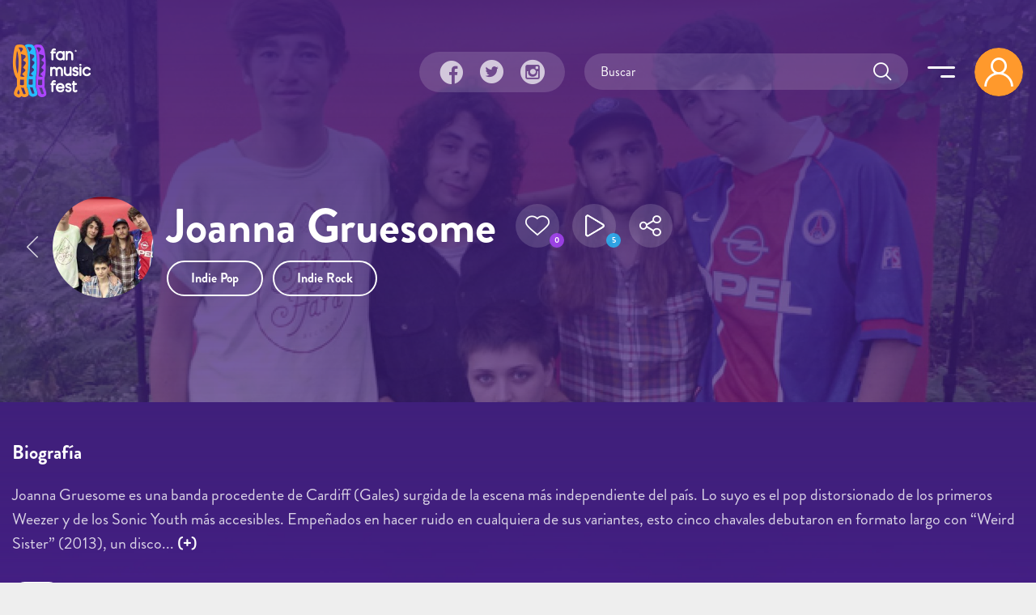

--- FILE ---
content_type: text/html; charset=utf-8
request_url: https://fanmusicfest.com/content/joanna-gruesome
body_size: 19602
content:
<!DOCTYPE html>
<html xmlns="http://www.w3.org/1999/xhtml" lang="es" xml:lang="es" version="XHTML+RDFa 1.0" dir="ltr"
  xmlns:fb="http://ogp.me/ns/fb#"
  xmlns:og="http://ogp.me/ns#">
  <head profile="http://www.w3.org/1999/xhtml/vocab">
  <!--[if IE]><![endif]-->
<meta http-equiv="Content-Type" content="text/html; charset=utf-8" />
<link rel="amphtml" href="https://fanmusicfest.com/content/joanna-gruesome?amp" />
<link rel="shortcut icon" href="https://fanmusicfest.com/sites/all/themes/fmf_silicium_boot/dist/images/favicon/favicon-96x96.png" type="image/png" />
<link rel="apple-touch-icon" href="https://fanmusicfest.com/sites/all/themes/fmf_silicium_boot/dist/images/favicon/apple-icon-180x180.png" />
<link rel="dns-prefetch" href="https://www.googletagmanager.com/"></link>
<link rel="preconnect" href="https://www.googletagmanager.com/"></link>
<link rel="preload" as="style" href="https://fanmusicfest.com/sites/all/themes/fmf_silicium_boot/dist/fonts/silicium/style.css"></link>
<script src="/cdn-cgi/scripts/7d0fa10a/cloudflare-static/rocket-loader.min.js" data-cf-settings="665256db6b5b00310afa5638-|49"></script><link rel="stylesheet" media="print" onload="this.onload=null;this.removeAttribute(&#039;media&#039;);" href="https://fanmusicfest.com/sites/all/themes/fmf_silicium_boot/dist/fonts/silicium/style.css"></link>
<noscript><link rel="stylesheet" href="https://fanmusicfest.com/sites/all/themes/fmf_silicium_boot/dist/fonts/silicium/style.css"></link>
</noscript>
<link rel="preload" as="style" href="https://fanmusicfest.com/sites/all/themes/fmf_silicium_boot/dist/fonts/font-awesome/css/font-awesome.min.css"></link>
<script src="/cdn-cgi/scripts/7d0fa10a/cloudflare-static/rocket-loader.min.js" data-cf-settings="665256db6b5b00310afa5638-|49"></script><link rel="stylesheet" media="print" onload="this.onload=null;this.removeAttribute(&#039;media&#039;);" href="https://fanmusicfest.com/sites/all/themes/fmf_silicium_boot/dist/fonts/font-awesome/css/font-awesome.min.css"></link>
<noscript><link rel="stylesheet" href="https://fanmusicfest.com/sites/all/themes/fmf_silicium_boot/dist/fonts/font-awesome/css/font-awesome.min.css"></link>
</noscript>
<link rel="icon" type="image/png" sizes="16x16" href="https://fanmusicfest.com/sites/all/themes/fmf_silicium_boot/dist/images/favicon/favicon-16x16.png" />
<link rel="icon" type="image/png" sizes="32x32" href="https://fanmusicfest.com/sites/all/themes/fmf_silicium_boot/dist/images/favicon/favicon-32x32.png" />
<link rel="icon" type="image/png" sizes="48x48" href="https://fanmusicfest.com/sites/all/themes/fmf_silicium_boot/dist/images/favicon/favicon-48x48.png" />
<link rel="icon" type="image/png" sizes="96x96" href="https://fanmusicfest.com/sites/all/themes/fmf_silicium_boot/dist/images/favicon/favicon-96x96.png" />
<link rel="icon" type="image/png" sizes="192x192" href="https://fanmusicfest.com/sites/all/themes/fmf_silicium_boot/dist/images/favicon/favicon-192x192.png" />
<meta name="viewport" content="width=device-width, initial-scale=1, shrink-to-fit=no"></meta>
<meta name="google-site-verification" content="nCCQRLTqlHnu1XDULc_XBY_xCiE8mF7bwLUAqZFR_CU"></meta>
<meta name="google-adsense-account" content="ca-pub-3955128881019388"></meta>
<meta name="impact-site-verification" value="5239fefd-145d-4a37-be01-413aef8c7341"></meta>
<meta name="facebook-domain-verification" content="eijdygxjxk8a8imx8aelyan882gn2j"></meta>
<meta name="theme-color" content="#40207B"></meta>
<meta name="msapplication-navbutton-color" content="#40207B"></meta>
<link href="https://fanmusicfest.com/sites/default/files/styles/esc_750x/public/Joanna%20Gruesome%20img03.jpg?itok=5_pb6vpJ" rel="preload" as="image"></link>
<script type="application/ld+json">{
    "@context": "https://schema.org",
    "@graph": [
        {
            "@type": "MusicGroup",
            "name": "Joanna Gruesome | Biografía, vídeos, noticias y álbums",
            "@id": "https://fanmusicfest.com/content/joanna-gruesome#musicgroup",
            "description": "Joanna Gruesome es una banda procedente de Cardiff (Gales) surgida de la escena más independiente del país. Lo suyo es el pop distorsionado de los primeros Weezer y de los Sonic Youth más accesibles. Empeñados en hacer ruido en cualquiera de sus variantes, esto cinco chavales debutaron en formato largo con “Weird Sister” (2013), un disco publicado por Fortuna Pop y acogido brillantemente por todos los medios especializados.",
            "image": {
                "@type": "ImageObject",
                "url": "https://fanmusicfest.com/sites/default/files/Joanna%20Gruesome%20img03.jpg"
            },
            "url": "https://fanmusicfest.com/content/joanna-gruesome",
            "mainEntityOfPage": "https://fanmusicfest.com/content/joanna-gruesome"
        },
        {
            "@type": "WebPage",
            "@id": "https://fanmusicfest.com/content/joanna-gruesome#webpage",
            "name": "Joanna Gruesome",
            "description": "Joanna Gruesome es una banda procedente de Cardiff (Gales) surgida de la escena más independiente del país. Lo suyo es el pop distorsionado de los primeros Weezer y de los Sonic Youth más accesibles. Empeñados en hacer ruido en cualquiera de sus variantes, esto cinco chavales debutaron en formato largo con “Weird Sister” (2013), un disco publicado por Fortuna Pop y acogido brillantemente por todos los medios especializados.",
            "author": {
                "@type": "Organization",
                "@id": "https://fanmusicfest.com/#author",
                "name": "FanMusicFest",
                "url": "https://fanmusicfest.com/",
                "logo": {
                    "@type": "ImageObject",
                    "url": "https://fanmusicfest.com/sites/all/themes/fmf_silicium_boot/logo_organization.png"
                }
            },
            "breadcrumb": {
                "@type": "BreadcrumbList",
                "itemListElement": [
                    {
                        "@type": "ListItem",
                        "position": 1,
                        "name": "Home",
                        "item": "https://fanmusicfest.com/"
                    },
                    {
                        "@type": "ListItem",
                        "position": 2,
                        "name": "Artistas",
                        "item": "https://fanmusicfest.com/lista-grupos"
                    },
                    {
                        "@type": "ListItem",
                        "position": 3,
                        "name": "Joanna Gruesome",
                        "item": ""
                    }
                ]
            },
            "url": "https://fanmusicfest.com/content/joanna-gruesome"
        }
    ]
}</script>
<meta name="description" content="Joanna Gruesome es una banda procedente de Cardiff (Gales) surgida de la escena más independiente del país. Lo suyo es el pop distorsion..." />
<meta name="keywords" content="biografía, vídeos, canal de vídeos, fotos, festivales de música" />
<meta name="robots" content="noimageindex" />
<link rel="manifest" href="/manifest.webmanifest?v=7" crossorigin="" />
<meta name="theme-color" content="#4e2694" />
<meta name="generator" content="Drupal 7 (http://drupal.org)" />
<link rel="canonical" href="https://fanmusicfest.com/content/joanna-gruesome" />
<link rel="shortlink" href="https://fanmusicfest.com/node/189075" />
<meta property="fb:admins" content="roy.batty78" />
<meta property="fb:app_id" content="190259424432072" />
<meta property="og:site_name" content="FanMusicFest" />
<meta property="og:type" content="article" />
<meta property="og:url" content="https://fanmusicfest.com/content/joanna-gruesome" />
<meta property="og:title" content="Joanna Gruesome" />
<meta property="og:description" content="Joanna Gruesome es una banda procedente de Cardiff (Gales) surgida de la escena más independiente del país. Lo suyo es el pop distorsionado de los primeros Weezer y de los Sonic Youth más accesibles. Empeñados en hacer ruido en cualquiera de sus variantes, esto cinco chavales debutaron en formato largo con “Weird Sister” (2013), un disco publicado por Fortuna Pop y acogido brillantemente por todos los medios especializados." />
<meta property="og:image" content="https://fanmusicfest.com/sites/default/files/styles/escrec_750x500/public/Joanna%20Gruesome%20img03.jpg?itok=Tq2JGwhA" />
<meta property="og:image:url" content="https://fanmusicfest.com/sites/default/files/styles/escrec_750x500/public/Joanna%20Gruesome%20img03.jpg?itok=Tq2JGwhA" />
<meta property="og:image:secure_url" content="https://fanmusicfest.com/sites/default/files/styles/escrec_750x500/public/Joanna%20Gruesome%20img03.jpg?itok=Tq2JGwhA" />
<meta property="og:image:width" content="750" />
<meta property="og:image:height" content="500" />
<meta name="apple-mobile-web-app-status-bar-style" content="black_translucent" />
<meta name="apple-mobile-web-app-capable" content="yes" />
  <title>Joanna Gruesome | Biografía, vídeos, fotos y álbums</title>
  <script type="665256db6b5b00310afa5638-text/javascript">
<!--//--><![CDATA[//><!--
for(var fonts=document.cookie.split("advaggf"),i=0;i<fonts.length;i++){var font=fonts[i].split("="),pos=font[0].indexOf("ont_");-1!==pos&&(window.document.documentElement.className+=" "+font[0].substr(4).replace(/[^a-zA-Z0-9\-]/g,""))}if(void 0!==Storage){fonts=JSON.parse(localStorage.getItem("advagg_fonts"));var current_time=(new Date).getTime();for(var key in fonts)fonts[key]>=current_time&&(window.document.documentElement.className+=" "+key.replace(/[^a-zA-Z0-9\-]/g,""))}
//--><!]]>
</script>
<link type="text/css" rel="stylesheet" href="/sites/default/files/advagg_css/css__BJ6Ou6QsBRtnFTmxaakamOIS8n4QswDP2XnnZ1sxtaM__NBuvkP6eInGIkb1aJvUHx5PX79XApuxBDkk_77W5tYk__2C1sqGOotq7e2FiYUOkKlvDjX3xzuMnl66kn7CJI7Ag.css" media="all" />
<link type="text/css" rel="stylesheet" href="/sites/default/files/advagg_css/css__YziSh45bPYLrRNrWKiJ4RSWdJCd78FjDEe0SbcQClbI__3PWeSxBEp25JZfdB0q4a1THV5KGElJ3sZQngWGz2xDM__2C1sqGOotq7e2FiYUOkKlvDjX3xzuMnl66kn7CJI7Ag.css" media="all" />
<link type="text/css" rel="stylesheet" href="/sites/default/files/advagg_css/css__63cO3HRftEUcCKw4U52Bz-3w_TiBv6y0gILhcQo7rfc__rZeYxNVOOO4G9U7gb7O-j7NHkR8LzsmHQ_UMjp4rkYs__2C1sqGOotq7e2FiYUOkKlvDjX3xzuMnl66kn7CJI7Ag.css" media="all" />
<link type="text/css" rel="stylesheet" href="/sites/default/files/advagg_css/css__VVALRxffSzJFDI0PGZ3NEOPjhhQJXVcy6gSThgBAM5M__nAjx_UQkxBIK8tYkj2BMd0ggFFPFvkkjpIhCQoG7HMo__2C1sqGOotq7e2FiYUOkKlvDjX3xzuMnl66kn7CJI7Ag.css" media="all" />
<link type="text/css" rel="stylesheet" href="/sites/default/files/advagg_css/css__eFKSCujfWyJYO8J-qSi6T_n29lROS8isvrxzANeHaAY__D_EUHDAfEQdxcLiSDY7hREUWkG1Ge56_h2z3Er8V188__2C1sqGOotq7e2FiYUOkKlvDjX3xzuMnl66kn7CJI7Ag.css" media="all" />
<link type="text/css" rel="stylesheet" href="/sites/default/files/advagg_css/css__mXUsFOkFX1Vp3cPaBtPrMNLiyy4rOzIAVz7DppnovsY__VuqueGIBM1L9IZF1etqtwEuhxiXGAHU-O6d8gMboEyQ__2C1sqGOotq7e2FiYUOkKlvDjX3xzuMnl66kn7CJI7Ag.css" media="all" />
<link type="text/css" rel="stylesheet" href="/sites/default/files/advagg_css/css__wzbg2wJKXgCcfj7ADJ9K-UuYR3r4vhf_iIuYniWfF7I__0u9LaacN3Hed1ZA2MSaWoizVhqNcQE36ozAuasHD0Vg__2C1sqGOotq7e2FiYUOkKlvDjX3xzuMnl66kn7CJI7Ag.css" media="all" />
<link type="text/css" rel="stylesheet" href="/sites/default/files/advagg_css/css__JobBKST7GlmicQYhaQ3qjZSOR5r1n7s0qWHVKnMuRUI__3kgqTAI11JtNPhZZh6U7vbZHtejAoT7Qg7WZb5_fbPM__2C1sqGOotq7e2FiYUOkKlvDjX3xzuMnl66kn7CJI7Ag.css" media="all" />
<link type="text/css" rel="stylesheet" href="/sites/default/files/advagg_css/css__EkKtNt4mq9j8qV7LdT8f2Z-oWRkSJNQU6b5woBJna_U__Lf77875HmDgWXlnw7h4mr4mZ7tYhxCC_kbLRCdDA4dk__2C1sqGOotq7e2FiYUOkKlvDjX3xzuMnl66kn7CJI7Ag.css" media="all" />
<link type="text/css" rel="stylesheet" href="/sites/default/files/advagg_css/css__8FtPdo0QlphFPDkpjePuwHggoiJrVmosf1vLVwnlxAk__Bp1x5GzUBnJyc_j0LvWIPwlsK_Fn8v_XBDgD6Je2i-I__2C1sqGOotq7e2FiYUOkKlvDjX3xzuMnl66kn7CJI7Ag.css" media="all" />
<link type="text/css" rel="stylesheet" href="/sites/default/files/advagg_css/css__K-r5OTKUZ_4wMpNOOnvLPeDyW3JEtaB7htmAPt0hIoE__pc8cWNXTCPBZ6155BfYfmgQ_A4SqsfSORsHMoqJRvl4__2C1sqGOotq7e2FiYUOkKlvDjX3xzuMnl66kn7CJI7Ag.css" media="all" />
<link type="text/css" rel="stylesheet" href="/sites/default/files/advagg_css/css__WVCmyxtpUjjv_6eNGtC47zmd0dMBUrQjs7mNyPEO2N8__BQwG3ze52t13loYENhTuC8bvlN-6BDZCAlSYOjxbbBo__2C1sqGOotq7e2FiYUOkKlvDjX3xzuMnl66kn7CJI7Ag.css" media="all" />
<link type="text/css" rel="stylesheet" href="/sites/default/files/advagg_css/css__nznGB9fwX-62JC5s-VglPOpWHpDap4Dvs-OZJK0k4W4__CmnyehHeR9H9bSpORs017FQG_NLa6OGPEhVEpGNPULA__2C1sqGOotq7e2FiYUOkKlvDjX3xzuMnl66kn7CJI7Ag.css" media="all" />
  <script type="665256db6b5b00310afa5638-text/javascript" src="/sites/default/files/advagg_js/js__E7A4YYAJdmsbjJRuIuUGDp0VFdgkNbpmMu9mB9mtOlY__6WgEo0vsiyuQSTJtji-aze0uTp2YYgLWCo8W4bmpWcQ__2C1sqGOotq7e2FiYUOkKlvDjX3xzuMnl66kn7CJI7Ag.js"></script>
<script type="665256db6b5b00310afa5638-text/javascript" src="/sites/default/files/advagg_js/js__H5AFmq1RrXKsrazzPq_xPQPy4K0wUKqecPjczzRiTgQ__wor4r9P8YTtQ7p6fbywTetZ47Z_orumIfrrhgxrpLus__2C1sqGOotq7e2FiYUOkKlvDjX3xzuMnl66kn7CJI7Ag.js"></script>
<script type="665256db6b5b00310afa5638-text/javascript" src="/sites/default/files/advagg_js/js__jY3-3CF_aW2-zV7M-ZJG0aboHTCHOpI0LqsoubNNRFI__ldX-GYGVbJarE_FwlYdMigsz0wUJ72Qj_I4V8NwWM6E__2C1sqGOotq7e2FiYUOkKlvDjX3xzuMnl66kn7CJI7Ag.js"></script>
<script type="665256db6b5b00310afa5638-text/javascript" src="/sites/default/files/advagg_js/js__LOTzmTjOEyBYTRa73tu6Fj3qY7yfNxJxX3y1JUwojnc__40YrL2aSiZmfap0peqfapAZpogiJynGBflb-zJ7vQQo__2C1sqGOotq7e2FiYUOkKlvDjX3xzuMnl66kn7CJI7Ag.js" defer="defer" async="async"></script>
<script type="665256db6b5b00310afa5638-text/javascript" src="/sites/default/files/advagg_js/js__HxTbhN-HTG8H6pU8ZNTXLhmTeg8fhzG_sbeVLz0gBqU__AdhAFZ5QAk_VrKkFUOCnxJb9ANrhuWlKf15A7QHm14M__2C1sqGOotq7e2FiYUOkKlvDjX3xzuMnl66kn7CJI7Ag.js" defer="defer" async="async"></script>
<script type="665256db6b5b00310afa5638-text/javascript">
<!--//--><![CDATA[//><!--
jQuery.extend(Drupal.settings,{"basePath":"\/","pathPrefix":"","setHasJsCookie":0,"ajaxPageState":{"theme":"fmf_silicium_boot","theme_token":"XspKfwWjLzMU_EaEBUIkBGDmPMN-Y5DwKB56XlPFFgg","jquery_version":"3.1","css":{"modules\/system\/system.base.css":1,"modules\/system\/system.menus.css":1,"modules\/system\/system.messages.css":1,"modules\/system\/system.theme.css":1,"misc\/ui\/jquery.ui.core.css":1,"misc\/ui\/jquery.ui.theme.css":1,"misc\/ui\/jquery.ui.slider.css":1,"modules\/field\/theme\/field.css":1,"sites\/all\/modules\/logintoboggan\/logintoboggan.css":1,"modules\/node\/node.css":1,"modules\/user\/user.css":1,"sites\/all\/modules\/views\/css\/views.css":1,"sites\/all\/modules\/ckeditor\/css\/ckeditor.css":1,"sites\/all\/modules\/colorbox\/styles\/stockholmsyndrome\/colorbox_style.css":1,"sites\/all\/modules\/ctools\/css\/ctools.css":1,"sites\/all\/libraries\/jgrowl\/jquery.jgrowl.min.css":1,"sites\/all\/modules\/nicemessages\/css\/nicemessages_positions.css":1,"sites\/all\/modules\/nicemessages\/css\/nicemessages_jgrowl.css":1,"sites\/all\/modules\/nicemessages\/css\/shadows.css":1,"sites\/all\/modules\/fmf_silicium\/jcarousel-skins\/FMF_Silicium\/jcarousel-fmf_silicium-alt.css":1,"sites\/all\/modules\/ctools\/css\/modal.css":1,"sites\/all\/modules\/ajax_register\/css\/ajax-register.css":1,"sites\/all\/themes\/fmf_silicium_boot\/dist\/css\/fmf_silicium_boot.css":1,"sites\/all\/themes\/fmf_silicium_boot\/dist\/js\/bootstrap-select\/css\/bootstrap-select.min.css":1},"js":{"sites\/all\/modules\/jquery_update\/replace\/jquery-migrate\/3\/jquery-migrate.min.js":1,"misc\/jquery-extend-3.4.0.js":1,"misc\/jquery-html-prefilter-3.5.0-backport.js":1,"sites\/all\/modules\/jquery_update\/replace\/ui\/ui\/minified\/jquery.ui.core.min.js":1,"sites\/all\/modules\/jquery_update\/replace\/ui\/ui\/minified\/jquery.ui.widget.min.js":1,"sites\/all\/modules\/jquery_update\/replace\/ui\/external\/jquery.cookie.js":1,"sites\/all\/modules\/jquery_update\/replace\/jquery.form\/4\/jquery.form.min.js":1,"sites\/all\/modules\/jquery_update\/replace\/ui\/ui\/minified\/jquery.ui.mouse.min.js":1,"sites\/all\/modules\/jquery_update\/replace\/ui\/ui\/minified\/jquery.ui.slider.min.js":1,"sites\/all\/modules\/jquery_update\/js\/jquery_update.js":1,"public:\/\/languages\/es_H0NXbY43BzTGhu3ypPMYq_XLPBNacOmOwKQLZfYJFrY.js":1,"sites\/all\/libraries\/colorbox\/jquery.colorbox-min.js":1,"sites\/all\/modules\/colorbox\/js\/colorbox.js":1,"sites\/all\/modules\/colorbox\/styles\/stockholmsyndrome\/colorbox_style.js":1,"sites\/all\/modules\/colorbox\/js\/colorbox_load.js":1,"sites\/all\/modules\/colorbox\/js\/colorbox_inline.js":1,"sites\/all\/libraries\/jgrowl\/jquery.jgrowl.min.js":1,"sites\/all\/modules\/nicemessages\/js\/nicemessages.js":1,"sites\/all\/modules\/views\/js\/base.js":1,"misc\/progress.js":1,"sites\/all\/modules\/views\/js\/ajax_view.js":1,"sites\/all\/modules\/jcarousel\/js\/jquery.jcarousel.min.js":1,"sites\/all\/modules\/jcarousel\/js\/jcarousel.js":1,"sites\/all\/modules\/ctools\/js\/modal.js":1,"sites\/all\/modules\/ajax_register\/js\/ajax-register.js":1,"sites\/all\/themes\/fmf_silicium_boot\/dist\/js\/bootstrap\/bootstrap.bundle.min.js":1,"sites\/all\/themes\/fmf_silicium_boot\/dist\/js\/bootstrap-select\/js\/bootstrap-select.min.js":1,"sites\/all\/themes\/fmf_silicium_boot\/dist\/js\/bootstrap-select\/js\/i18n\/defaults-es_ES.min.js":1,"sites\/all\/themes\/fmf_silicium_boot\/dist\/js\/jquery-touchswipe\/jquery.touchSwipe.min.js":1,"sites\/all\/themes\/fmf_silicium_boot\/dist\/js\/jquery.disqusloader\/jquery.disqusloader.js":1,"sites\/all\/themes\/fmf_silicium_boot\/dist\/js\/fmf_viewsexposedformfix.js":1,"sites\/all\/themes\/fmf_silicium_boot\/dist\/js\/fmf_lazyloadcssbg.js":1,"sites\/all\/themes\/fmf_silicium_boot\/dist\/js\/fmf_lazyloadaddsense.js":1,"sites\/all\/themes\/fmf_silicium_boot\/dist\/js\/fmf_lazyloadanalytics.js":1,"sites\/all\/themes\/fmf_silicium_boot\/dist\/js\/fmf_videoplayer.js":1,"sites\/all\/themes\/fmf_silicium_boot\/dist\/js\/fmf_ctools.js":1,"sites\/all\/themes\/fmf_silicium_boot\/dist\/js\/fmf_addtoany.js":1,"sites\/all\/themes\/fmf_silicium_boot\/dist\/js\/fmf_scripts.js":1,"sites\/all\/themes\/fmf_silicium_boot\/dist\/js\/ftellipsis\/build\/ftellipsis.min.js":1,"sites\/all\/modules\/pwa\/js\/register.js":1,"sites\/all\/modules\/pwa\/js\/autoreload.js":1,"sites\/all\/modules\/pwa\/js\/beforeinstallprompt.js":1,"sites\/all\/modules\/views_infinite_scroll\/views-infinite-scroll.js":1,"sites\/all\/modules\/jquery_update\/replace\/jquery\/3.1\/jquery.min.js":1,"misc\/jquery.once.js":1,"misc\/drupal.js":1,"misc\/ajax.js":1,"sites\/all\/libraries\/fontfaceobserver\/fontfaceobserver.js":1,"sites\/all\/modules\/advagg\/advagg_font\/advagg_font.js":1}},"colorbox":{"transition":"elastic","speed":"350","opacity":"1","slideshow":true,"slideshowAuto":false,"slideshowSpeed":"2500","slideshowStart":"iniciar presentaci\u00f3n","slideshowStop":"parar presentaci\u00f3n","current":"{current} de {total}","previous":"\u00ab Anterior","next":"Siguiente \u00bb","close":"Cerrar","overlayClose":true,"returnFocus":true,"maxWidth":"100%","maxHeight":"100%","initialWidth":"300","initialHeight":"100","fixed":true,"scrolling":true,"mobiledetect":false,"mobiledevicewidth":"480px","file_public_path":"\/sites\/default\/files","specificPagesDefaultValue":"admin*\nimagebrowser*\nimg_assist*\nimce*\nnode\/add\/*\nnode\/*\/edit\nprint\/*\nprintpdf\/*\nsystem\/ajax\nsystem\/ajax\/*"},"ctools_modalview_style":{"modalSize":{"type":"fixed","width":550,"height":140,"contentRight":30,"contentBottom":0},"modalOptions":{"opacity":"0.8","background-color":"#000000"},"closeText":"","animation":"fadeIn","animationSpeed":"slow","modalTheme":"CToolsModalFMFSiliciumViews"},"ctools_modalform_style":{"modalSize":{"type":"fixed","width":550,"height":140,"contentRight":30,"contentBottom":0},"modalOptions":{"opacity":"0.8","background-color":"#000000"},"closeText":"","animation":"fadeIn","animationSpeed":"slow","modalTheme":"CToolsModalFMFSiliciumForms"},"jcarousel":{"ajaxPath":"\/jcarousel\/ajax\/views","carousels":{"jcarousel-dom-block-actuaciones6969cd3279b51":{"view_options":{"view_args":"14166","view_path":"node\/189075","view_base_path":null,"view_display_id":"block_actuaciones","view_name":"fmf_gruposolista","jcarousel_dom_id":"block_actuaciones6969cd3279b51"},"skin":"fmfsiliciumalt","responsive":1,"autoPause":1,"start":1,"ajax":true,"size":"2","selector":".jcarousel-dom-block-actuaciones6969cd3279b51"},"jcarousel-dom-block-albumes6969cd3284358":{"view_options":{"view_args":"189075","view_path":"node\/189075","view_base_path":null,"view_display_id":"block_albumes","view_name":"fmf_gruposolista","jcarousel_dom_id":"block_albumes6969cd3284358"},"skin":"fmfsiliciumalt","responsive":1,"autoPause":1,"start":1,"ajax":true,"wrap":null,"auto":0,"size":"1","selector":".jcarousel-dom-block-albumes6969cd3284358"},"jcarousel-manual":{"responsive":1,"scroll":"","visible":"","skin":"fmfsiliciumalt","selector":".jcarousel-manual"}}},"views_infinite_scroll":{"img_path":"https:\/\/fanmusicfest.com\/sites\/all\/modules\/views_infinite_scroll\/images\/ajax-loader.gif","scroll_threshold":200},"views":{"ajax_path":"\/views\/ajax","ajaxViews":{"views_dom_id:07c4c869296f33aa1c38e5c14d02fb09":{"view_name":"FMF_Noticias","view_display_id":"block_noticiasrel_artista","view_args":"14166","view_path":"node\/189075","view_base_path":null,"view_dom_id":"07c4c869296f33aa1c38e5c14d02fb09","pager_element":0},"views_dom_id:9864c93611ae41b035d5415a521e2c3b":{"view_name":"fmf_gruposolista","view_display_id":"block_actuaciones","view_args":"14166","view_path":"node\/189075","view_base_path":null,"view_dom_id":"9864c93611ae41b035d5415a521e2c3b","pager_element":0},"views_dom_id:videoplayer_6969cd327be9f":{"view_name":"fmf_videos","view_display_id":"block_lista_vdp_vertical_pager_reference","view_args":"189075","view_path":"node\/189075","view_base_path":null,"view_dom_id":"videoplayer_6969cd327be9f","pager_element":"1"},"views_dom_id:5331fab2aa59f20b213bfa76ff775b82":{"view_name":"fmf_videos","view_display_id":"block_videoplayer","view_args":"189075","view_path":"node\/189075","view_base_path":null,"view_dom_id":"5331fab2aa59f20b213bfa76ff775b82","pager_element":0},"views_dom_id:62c96986d2301d1a3b70251d33df8127":{"view_name":"fmf_videos","view_display_id":"block_grid_videoplayer_reference","view_args":"189075","view_path":"node\/189075","view_base_path":null,"view_dom_id":"62c96986d2301d1a3b70251d33df8127","pager_element":0},"views_dom_id:260838e0093086c294da66c8b914d07b":{"view_name":"fmf_gruposolista","view_display_id":"block_albumes","view_args":"189075","view_path":"node\/189075","view_base_path":null,"view_dom_id":"260838e0093086c294da66c8b914d07b","pager_element":0},"views_dom_id:84c810a0a71ad2a171cb789cc6bf59e8":{"view_name":"fmf_user","view_display_id":"block_followers","view_args":"189075","view_path":"node\/189075","view_base_path":null,"view_dom_id":"84c810a0a71ad2a171cb789cc6bf59e8","pager_element":0}}},"urlIsAjaxTrusted":{"\/views\/ajax":true,"\/system\/ajax":true,"\/content\/joanna-gruesome":true},"better_exposed_filters":{"views":{"FMF_Noticias":{"displays":{"block_noticiasrel_artista":{"filters":[]}}},"fmf_gruposolista":{"displays":{"block_actuaciones":{"filters":[]},"block_albumes":{"filters":[]}}},"fmf_videos":{"displays":{"block_lista_vdp_vertical_pager_reference":{"filters":[]},"block_videoplayer":{"filters":[]},"block_grid_videoplayer_reference":{"filters":[]}}},"fmf_user":{"displays":{"block_followers":{"filters":[]}}}}},"ajax":{"submit-search6969cd3286d11":{"callback":"fmf_silicium_search_ajax_callback","wrapper":"search-ajax-form","event":"click","url":"\/system\/ajax","submit":{"_triggering_element_name":"op","_triggering_element_value":"Submit"}}},"advagg_font":{"helvetica-neue":"Helvetica Neue","brandon-grotesque-regular":"Brandon Grotesque Regular"},"advagg_font_storage":1,"advagg_font_cookie":1,"advagg_font_no_fout":0,"nicemessages":{"position":"center","items":[]},"fmf_silicium":{"currentNid":"189075","currentTitle":"Joanna Gruesome"},"pwa":{"path":"\/pwa\/serviceworker\/js"},"CToolsModal":{"loadingText":"Loading...","closeText":"Close Window","closeImage":"\u003Cimg src=\u0022https:\/\/fanmusicfest.com\/sites\/all\/modules\/ctools\/images\/icon-close-window.png\u0022 alt=\u0022Close window\u0022 title=\u0022Close window\u0022 \/\u003E","throbber":"\u003Cimg src=\u0022https:\/\/fanmusicfest.com\/sites\/all\/modules\/ctools\/images\/throbber.gif\u0022 alt=\u0022Cargando\u0022 title=\u0022Loading...\u0022 \/\u003E"},"ctools-ajax-register-style":{"modalSize":{"type":"fixed","width":600,"height":140,"contentRight":30,"contentBottom":0},"modalOptions":{"opacity":0.7,"background-color":"#000000"},"closeText":"","throbber":"\u003Cimg src=\u0022https:\/\/fanmusicfest.com\/sites\/all\/modules\/ajax_register\/images\/ajax-loader.gif\u0022 alt=\u0022\u0022 \/\u003E","animation":"fadeIn","animationSpeed":"slow","modalTheme":"CToolsModalFMFSiliciumLogin"}});
//--><!]]>
</script>
</head>
<body class="html not-front not-logged-in two-sidebars page-node page-node- page-node-189075 node-type-grupo-solista" >
  <div id="skip-link">
    <a href="#main-content" class="element-invisible element-focusable">Pasar al contenido principal</a>
  </div>
    
<!-- Sidebar Menú -->
    <div class="sidebar_menu cv-auto container text-right p-4 pb-5">
        <div id="block-block-94" class="block block-block">
  
  
      
    <div class="content">
      <div class="d-flex align-items-center">
  <h3 class="ml-xl-auto mb-0 font-weight-normal title">
    Menu  </h3>
  <a href="javascript:void(0);" class="d-inline-flex align-middle icon-link--primary icon--close-menu  ml-auto ml-xl-3 mr-4" title="Cerrar">
    <span class="icon-close_menu icon-s6"></span>
  </a>

  <div class="pr-xl-1">
  <div class="navbar__user rounded-circle mr-lg-2">
          <span class="icon-user_logout icon-s8 icon-md-s10 navbar__user__icon-circle d-block"></span>
      </div>
  </div>
</div>    </div>

    </div>
<div id="block-block-95" class="block block-block d-xl-none mt-4">
  
  
      
    <div class="content">
      <div class="searchblock">
  <div class="form-item form-type-textfield form-item-search-block-form-fake">
    <input placeholder="Buscar" autocomplete="off" class="form-control" type="text" id="submit-search-fake6969cd3264ec6" name="search_block_form_fake" value="" size="60" maxlength="128">
  </div>
</div>    </div>

    </div>
<div id="block-system-main-menu" class="block block-system mt-4 text-right block-menu">
  
  
      
    <div class="content">
      <ul class="menu_main nav flex-column"><li class="first leaf nav-item"><a href="/" class="nav-link">Home</a></li>
<li class="leaf nav-item"><a href="/lista-festivales" title="" class="nav-link">Festivales</a></li>
<li class="leaf nav-item--calendario nav-item"><a href="/calendario-festivales" class="nav-link">Calendario</a></li>
<li class="leaf nav-item"><a href="/noticias-festivales" class="nav-link">Noticias</a></li>
<li class="leaf nav-item--mapa nav-item"><a href="/mapa-festivales" class="nav-link">Mapa</a></li>
<li class="leaf nav-item"><a href="/lista-grupos" class="nav-link">Artistas</a></li>
<li class="leaf nav-item--videoplayer nav-item"><a href="/lista-videos" class="nav-link--videoplayer nav-link">Playlists</a></li>
<li class="last leaf nav-item"><a href="/contact" class="nav-link">Contacto</a></li>
</ul>    </div>

    </div>
<div id="block-multiblock-1" class="block block-multiblock  fmf_rrss fmf_rrss--vertical block-block block-block-99-instance">
  
  
      
    <div class="content">
      <a class="fmf_rrss__item icon-link icon-link--trans" href="https://www.facebook.com/FanMusicFest" target="_blank" title="Facebook" rel="noopener"><span class="icon-facebook_circle icon-s8"></a>
<a class="fmf_rrss__item icon-link icon-link--trans" href="https://twitter.com/FanMusicFest" target="_blank" title="Twitter" rel="noopener"><span class="icon-twitter_circle icon-s8"></a>
<a class="fmf_rrss__item fmf_rrss__item--last icon-link icon-link--trans" href="https://www.instagram.com/fanmusicfest/" target="_blank" title="Instagram" rel="noopener"><span class="icon-instagram_circle icon-s8"></span></a>
<div class="fmf_rrss__follow fx_rotate font-weight-blod">Síguenos</div>    </div>

    </div>

    </div>
    <!-- Dark Overlay element -->
    <div class="sidebar_overlay"></div>

<!-- Página -->
<div id="page" class="page container-fluid">
    <div class="row">
        <!-- Cabecera -->
                
           <div id="header" class="header container-fluid header--cover pb-0" style2="background-image: url('https://fanmusicfest.com/sites/default/files/styles/esc_1980x/public/Joanna%20Gruesome%20img03.jpg?itok=kBR6pKYL');">

           <!-- Parallax background imagen 
                       
               <div class="parallax d-none d-md-block" data-parallax-image="https://fanmusicfest.com/sites/default/files/styles/esc_1980x/public/Joanna%20Gruesome%20img03.jpg?itok=kBR6pKYL"></div>
               <div class="parallax_fallback fx_cover d-none" style="background-image: url('https://fanmusicfest.com/sites/default/files/styles/esc_1980x/public/Joanna%20Gruesome%20img03.jpg?itok=kBR6pKYL');"></div>
               <div class="parallax_fallback fx_cover d-md-none" style="background-image: url('https://fanmusicfest.com/sites/default/files/styles/esc_750x/public/Joanna%20Gruesome%20img03.jpg?itok=5_pb6vpJ');"></div>
           -->                                                    

                       
               <div class="parallax_fallback fx_cover d-none d-md-block" style="background-image: url('https://fanmusicfest.com/sites/default/files/styles/esc_1980x/public/Joanna%20Gruesome%20img03.jpg?itok=kBR6pKYL');"></div>
               <div class="parallax_fallback fx_cover d-md-none" style="background-image: url('https://fanmusicfest.com/sites/default/files/styles/esc_750x/public/Joanna%20Gruesome%20img03.jpg?itok=5_pb6vpJ');"></div>
           
           
            <div class="row">
                <!-- Navegación -->
                                    <div class="container p-0">
                        <div id="navbar" class="navbar align-items-center col-12  col-lg-10 offset-lg-1 col-xl-12 offset-xl-0">
                            <div id="block-block-100" class="block block-block col p-0">
  
  
      
    <div class="content">
      <div class="d-inline-flex align-items-center">  
  <div>
		<a href="/" title="Home" class="navbar__logo icon-link"><span class="icon-fmf"><span class="path1"></span><span class="path2"></span><span class="path3"></span><span class="path4"></span><span class="path5"></span><span class="path6"></span><span class="path7"></span><span class="path8"></span><span class="path9"></span><span class="path10"></span><span class="path11"></span><span class="path12"></span><span class="path13"></span><span class="path14"></span><span class="path15"></span><span class="path16"></span><span class="path17"></span><span class="path18"></span><span class="path19"></span></span></a>	</div>

	<div class="mx-3 d-md-none">
		<a href="https://play.google.com/store/apps/details?id=com.fanmusicfest.twa" title="Google Play FanMusicFest" rel="nofollow">
			<img  class="img-fluid w-100" width="564" height="168" loading="lazy" alt="Google Play FanMusicFest" src="https://fanmusicfest.com/sites/all/themes/fmf_silicium_boot/dist/images/google-play-badge-trans.png" style="max-width: 100px"></img>
		</a>
	</div>
</div>    </div>

    </div>
<div id="block-block-99" class="block block-block col-end mr-4 fmf_rrss fmf_rrss--horizontal d-none d-xl-block">
  
  
      
    <div class="content">
      <a class="fmf_rrss__item icon-link icon-link--trans" href="https://www.facebook.com/FanMusicFest" target="_blank" title="Facebook" rel="noopener"><span class="icon-facebook_circle icon-s8"></a>
<a class="fmf_rrss__item icon-link icon-link--trans" href="https://twitter.com/FanMusicFest" target="_blank" title="Twitter" rel="noopener"><span class="icon-twitter_circle icon-s8"></a>
<a class="fmf_rrss__item fmf_rrss__item--last icon-link icon-link--trans" href="https://www.instagram.com/fanmusicfest/" target="_blank" title="Instagram" rel="noopener"><span class="icon-instagram_circle icon-s8"></span></a>
<div class="fmf_rrss__follow fx_rotate font-weight-blod">Síguenos</div>    </div>

    </div>
<div id="block-block-98" class="block block-block col-end mr-4 d-none d-xl-block searchblock--medium">
  
  
      
    <div class="content">
      <div class="searchblock">
  <div class="form-item form-type-textfield form-item-search-block-form-fake">
    <input placeholder="Buscar" autocomplete="off" class="form-control" type="text" id="submit-search-fake6969cd326516d" name="search_block_form_fake" value="" size="60" maxlength="128">
  </div>
</div>    </div>

    </div>
<div id="block-block-97" class="block block-block col-end p-0 mr-4">
  
  
      
    <div class="content">
      <div class="icon-link--primary icon--menu icon-s10 d-block icon-link text-white"><span class="icon-menu"></span></div>    </div>

    </div>
<div id="block-block-96" class="block block-block col-end p-0">
  
  
      
    <div class="content">
      <div class="navbar__user rounded-circle">
      <a aria-label="Usuario" class="icon-link d-block" href="javascript:void(0);" title="Login/Registro" data-toggle="popover" data-html="true" data-template="<div class='popover popover_usermenu' role='tooltip'><div class='arrow'></div><div class='popover-body'></div></div>" data-placement="bottom" data-content="<div class='popover__item'><a href='https://fanmusicfest.com/fmf_silicium_ajax_register/login/nojs' class='ctools-use-modal ctools-modal-ctools-ajax-register-style' title='Login'><span class='fa fa-sign-in mr-2'></span>Login</a></div><div class='popover__item'><a href='https://fanmusicfest.com/fmf_silicium_ajax_register/register/nojs' class='ctools-use-modal ctools-modal-ctools-ajax-register-style' title='Registro'><span class='fa fa-user-plus mr-2'></span>Registro</a></div>">
      <span class="icon-user_logout icon-s8 icon-md-s10 navbar__user__icon-circle d-block"></span>
    </a>
  </div>    </div>

    </div>

                        </div>
                    </div>
                
                <!-- Título -->
                                    <div id="title" class="w-100">   
                        <div id="block-block-103" class="block block-block title container d-flex align-items-center justify-content-start h-100">
  
  
      
    <div class="content">
      <div class="d-flex flex-row align-items-xl-center mt-3 mt-xl-0 mb-4 col-lg-10 offset-lg-1 offset-xl-0 col-xl-12 p-0">
    <div class="img-nodo-title flex-shrink-0 d-flex align-items-center mr-2 mr-md-3 mb-2 mb-lg-0 position-relative">
      <span class="bnt-back icon-s18 icon-link icon-link--primary icon-back align-middle d-none d-xl-inline-block"></span>
      <span class="bnt-back icon-s3 icon-link icon-link--primary icon-back icon-trans-circle--xs align-middle d-inline-block d-xl-none mr-1"></span>

     <div class="position-relative">
       <div class="rounded-circle d-inline-block align-middle position-relative">
         <img src="https://fanmusicfest.com/sites/default/files/styles/escrec_200x200/public/Joanna%20Gruesome%20img03.jpg?itok=VVUqBbEZ" alt="Joanna Gruesome"></img>
       </div>

            </div> 
   </div>

<div class="d-flex flex-column">
  <!-- Pre-Título -->
  <div class="d-flex align-items-center">
    <!-- Título -->
    <h1 class="page-title mb-0 mr-xl-4">
      Joanna Gruesome    </h1>

    <div class="d-none d-xl-flex">
      <!-- Favorito -->
      <a class="icon-link--secondary ctools-use-modal ctools-modal-ctools-ajax-register-style" href="https://fanmusicfest.com/fmf_silicium_ajax_register/login/nojs/189075" title="Favorito" role="button" rel="nofollow">
                <span class="icon-heart d-block icon-s5 icon-lg-s8 icon-trans-circle position-relative"><span class="fx_sufix--bottom">
                                <span class="fx_sufix__txt">0</span>
                            </span></span></a>
      <!-- Videoplayer -->
              <a class="use-ajax ml-3 icon-link--success" href="/fmf_silicium-uvideoplayerajax/js/189075/0" title="Videoplayer" role="button"><span class="icon-video d-block icon-s5 icon-lg-s8 icon-trans-circle position-relative"><span class="fx_sufix--bottom"><span>5</span></a>
       

      <!-- Addthis -->
      <a class="a2a_dd sharing-button ml-3 icon-link--primary addthis_button_more" href="https://www.addtoany.com/share"><i class="icon-social icon-s5 d-block icon-lg-s8 icon-trans-circle position-relative"></i></a> 
    </div>
  </div>

  <!-- Sub-titulo Botones -->
      <div class="page-subtitle pt-2 d-none d-xl-block">
              <a href="/buscador/indie%20pop" class="btn text-capitalize mr-2" name="indie pop">indie pop</a>              <a href="/buscador/indie%20rock" class="btn text-capitalize mr-2" name="indie rock">indie rock</a>          </div>
   

  <!-- Sub-titulo Botones Small-->
      <div class="page-subtitle page-subtitle--small d-xl-none mt-1 mb-2 font-weight-normal d-inline-block">
              <a href="/buscador/indie%20pop" class="text-lowercase mb-2" name="indie pop">indie pop</a>              <span class="mr-1">,</span><a href="/buscador/indie%20rock" class="text-lowercase mb-2" name="indie rock">indie rock</a>          </div>
   

  <div class="d-flex d-xl-none">
    <!-- Favorito -->
    <a class="icon-link--secondary ctools-use-modal ctools-modal-ctools-ajax-register-style" href="https://fanmusicfest.com/fmf_silicium_ajax_register/login/nojs/189075" title="Favorito" role="button" rel="nofollow">
                <span class="icon-heart d-block icon-s5 icon-trans-circle position-relative"><span class="fx_sufix--bottom">
                                <span class="fx_sufix__txt">0</span>
                            </span></span></a>
    <!-- Videoplayer -->
          <a class="use-ajax ml-3 icon-link--success" href="/fmf_silicium-uvideoplayerajax/js/189075/0" title="Videoplayer" role="button"><span class="icon-video d-block icon-s5 icon-trans-circle position-relative"><span class="fx_sufix--bottom"><span>5</span></a>
      

    <!-- Addthis -->
    <a class="a2a_dd sharing-button ml-3 icon-link--primary addthis_button_more" href="https://www.addtoany.com/share"  title="Compartir"><i class="icon-social icon-s5 d-block icon-trans-circle position-relative"></i></a> 
  </div>
</div>
</div>    </div>

    </div>

                    </div>
                            </div>
        </div>

        <!-- Contenido -->
        <div class="content_wrapper container-fluid p-0 pt-5">
            <!-- Título -->
            
            <!-- Parallax background imagen -->
                            <!--<div class="parallax" data-parallax-image="https://fanmusicfest.com/sites/all/themes/fmf_silicium_boot/dist/images/bg_crowd_fmf_nodo.jpg"></div>
                <div class="parallax_fallback fx_cover d-none" style="background-image: url('https://fanmusicfest.com/sites/all/themes/fmf_silicium_boot/dist/images/bg_crowd_fmf_nodo.jpg'); background-image: -webkit-image-set(url('https://fanmusicfest.com/sites/all/themes/fmf_silicium_boot/dist/images/bg_crowd_fmf_nodo.jpg')1x );"></div>-->
                <div class="parallax_fallback fx_cover" style="background-image: url('https://fanmusicfest.com/sites/all/themes/fmf_silicium_boot/dist/images/bg_crowd_fmf_nodo.jpg'); background-image: -webkit-image-set(url('https://fanmusicfest.com/sites/all/themes/fmf_silicium_boot/dist/images/bg_crowd_fmf_nodo.jpg')1x );"></div>
            
            <div class="container">
                <!-- Mensajes -->
                
                <div class="row">
                    <!-- Contenido -->
                    <div class="content order-0 col-12 pb-5 col-lg-10 offset-lg-1 offset-xl-0 col-xl-12">
                        <div id="block-system-main" class="block block-system">
  
  
      
    <div class="content">
      <div class="node node-type-grupo-solista-full">    
	<!-- Mostramos la descripción -->
	        <h2 class="node__biografía mb-4 block-title">Biografía</h2>
	    <div class="node__desc">
							<input type="checkbox" id="toggle-desc" class="d-none">
				<span class="resumen-desc">
					Joanna Gruesome es una banda procedente de Cardiff (Gales) surgida de la escena m&aacute;s independiente del pa&iacute;s. Lo suyo es el pop distorsionado de los primeros Weezer y de los Sonic Youth m&aacute;s accesibles. Empe&ntilde;ados en hacer ruido en cualquiera de sus variantes, esto cinco chavales debutaron en formato largo con &ldquo;Weird Sister&rdquo; (2013), un disco... 					<span></span><label for="toggle-desc" role="button" class="text-bold text-white">(+)</label>			
				</span>
				<span class="contenido-desc d-none">Joanna Gruesome es una banda procedente de Cardiff (Gales) surgida de la escena más independiente del país. Lo suyo es el pop distorsionado de los primeros Weezer y de los Sonic Youth más accesibles. Empeñados en hacer ruido en cualquiera de sus variantes, esto cinco chavales debutaron en formato largo con “Weird Sister” (2013), un disco publicado por Fortuna Pop y acogido brillantemente por todos los medios especializados.<br />
<br />
</span>
				    </div>
		<!-- end desc -->

	<!-- Fuente -->
		
    <!-- Enlaces -->
            <div class="mt-4">
            <a href="javascript:void(0)" role="button" data-toggle="popover" data-html="true" data-placement="bottom" data-content="&lt;a class=&#039;popover__item font-weight-normal&#039; rel=&#039;nofollow&#039; href=&#039;https://www.facebook.com/pages/Joanna-Gruesome/116457368434206&#039;&gt;&lt;span class=&#039;fa fa-facebook mr-2&#039;&gt;&lt;/span&gt;Facebook&lt;/a&gt;&lt;a class=&#039;popover__item font-weight-normal&#039; rel=&#039;nofollow&#039; href=&#039;https://twitter.com/JOANNAGRUESOME&#039;&gt;&lt;span class=&#039;fa fa-twitter mr-2&#039;&gt;&lt;/span&gt;Twitter&lt;/a&gt;&lt;a class=&#039;popover__item font-weight-normal&#039; rel=&#039;nofollow&#039; href=&#039;http://www.last.fm/music/Joanna+Gruesome&#039;&gt;&lt;span class=&#039;fa fa-lastfm mr-2&#039;&gt;&lt;/span&gt;Last.fm&lt;/a&gt;&lt;a class=&#039;popover__item font-weight-normal&#039; rel=&#039;nofollow&#039; href=&#039;http://joannagruesome.bandcamp.com/&#039;&gt;&lt;span class=&#039;fa fa-bandcamp mr-2&#039;&gt;&lt;/span&gt;Bandcamp&lt;/a&gt;&lt;a class=&#039;popover__item font-weight-normal&#039; rel=&#039;nofollow&#039; href=&#039;http://open.spotify.com/artist/6K2bPQMt5xXBCfMdU5Lokj&#039;&gt;&lt;span class=&#039;fa fa-spotify mr-2&#039;&gt;&lt;/span&gt;Spotify&lt;/a&gt;" class="btn btn-sm"><span class="text-capitalize font-weight-normal">Enlaces</span></a>        </div>
	    <!-- end enlaces -->
</div>
    </div>

    </div>
<div id="block-views-6e7c4f0aeb4d6403913053b2824696e2" class="block block-views">
  
  
      
    <div class="content">
      <div class="view-total-rows-2 view view-fmf-gruposolista view-id-fmf_gruposolista view-display-id-block_actuaciones jcarousel-skin-fmfsilicium--rowcolor view-dom-id-9864c93611ae41b035d5415a521e2c3b">
      
      <div class="view-title d-flex align-items-end mb-4">
      <div class="d-flex align-items-baseline">
        <h2 class="block-title mb-0">Festivales</h2>
              </div>

              <div aria-label="colapsar" class="ml-auto block-collapse-btn d-md-none" data-toggle="collapse" data-target=".view.view-fmf-gruposolista.view-id-fmf_gruposolista.view-display-id-block_actuaciones.jcarousel-skin-fmfsilicium--rowcolor.view-dom-id-9864c93611ae41b035d5415a521e2c3b .collapse" role="button">
          <div class="icon-trans-circle--xs icon-link icon-s3 icon-maximize"></div>
        </div>
          </div>
  
  
  
  
  <div class="collapse show">
          <div class="view-content">
        <ul class="jcarousel jcarousel-view--fmf-gruposolista--block-actuaciones jcarousel-dom-block-actuaciones6969cd3279b51 jcarousel-skin-fmfsiliciumalt">
      <li class="jcarousel-item-1 odd" style="display: none;"><div class="card node-type-edici-n-festival-preview">
    <!-- ld+json -->
            <script type="application/ld+json">{
    "@context": "https://schema.org",
    "@graph": [
        {
            "@type": "Festival",
            "@id": "https://fanmusicfest.com/content/kutxa-kultur-festibala-2015#event",
            "name": "Kutxa Kultur Festibala 2015 | Cartel, entradas, horarios y alojamiento",
            "image": {
                "@type": "ImageObject",
                "url": "https://fanmusicfest.com/sites/default/files/cartel%20kutxa%20kultur%202015_1.jpg"
            },
            "description": "Los días 4 y 5 de septiembre se celebrará la quinta edición del festival Kutxa Kultur en el Parque de Atracciones Monte Igueldo de Donostia - San Sebastián. Para el 2015 la entidad organizadora del festival, Kutxa Kultur Gizarte Ekintza, apuesta por un cartel con grupos locales emergentes y bandas internacionales, dándoles cabida a ambas por igual.",
            "isAccessibleForFree": "False",
            "startDate": "2015-09-04",
            "endDate": "2015-09-05",
            "eventAttendanceMode": "https://schema.org/OfflineEventAttendanceMode",
            "eventStatus": "https://schema.org/EventScheduled",
            "location": {
                "@type": "Place",
                "name": "Parque de Atracciones Monte Igueldo",
                "address": {
                    "@type": "PostalAddress",
                    "streetAddress": "Paseo del Faro 134",
                    "addressLocality": "San Sebastián",
                    "addressRegion": "Guipuzcoa",
                    "postalCode": "20008",
                    "addressCountry": "España"
                },
                "geo": {
                    "@type": "GeoCoordinates",
                    "latitude": "43.320856",
                    "longitude": "-2.009801"
                }
            },
            "organizer": {
                "@type": "Organization",
                "@id": "https://fanmusicfest.com/content/kutxa-kultur-festibala-2015#organizer",
                "name": "Kutxa Kultur Festibala",
                "url": "https://twitter.com/kutxakulturfest",
                "logo": {
                    "@type": "ImageObject",
                    "url": "https://fanmusicfest.com/sites/default/files/logo%20kutxa%20kultur%202015.jpg"
                }
            },
            "url": "https://fanmusicfest.com/content/kutxa-kultur-festibala-2015",
            "performer": [
                {
                    "@type": "MusicGroup",
                    "name": "Yo La Tengo",
                    "sameAs": "https://fanmusicfest.com/content/yo-la-tengo#webpage"
                },
                {
                    "@type": "MusicGroup",
                    "name": "The Strypes",
                    "sameAs": "https://fanmusicfest.com/content/strypes#webpage"
                },
                {
                    "@type": "MusicGroup",
                    "name": "Vetusta Morla",
                    "sameAs": "https://fanmusicfest.com/content/vetusta-morla#webpage"
                },
                {
                    "@type": "MusicGroup",
                    "name": "Mogwai",
                    "sameAs": "https://fanmusicfest.com/content/mogwai#webpage"
                },
                {
                    "@type": "MusicGroup",
                    "name": "Ainara Legardon",
                    "sameAs": "https://fanmusicfest.com/content/ainara-legardon#webpage"
                },
                {
                    "@type": "MusicGroup",
                    "name": "Anni B Sweet",
                    "sameAs": "https://fanmusicfest.com/content/anni-b-sweet#webpage"
                },
                {
                    "@type": "MusicGroup",
                    "name": "La Habitación Roja",
                    "sameAs": "https://fanmusicfest.com/content/la-habitacion-roja#webpage"
                },
                {
                    "@type": "MusicGroup",
                    "name": "Mendetz",
                    "sameAs": "https://fanmusicfest.com/content/mendetz#webpage"
                },
                {
                    "@type": "MusicGroup",
                    "name": "Angel Olsen",
                    "sameAs": "https://fanmusicfest.com/content/angel-olsen#webpage"
                },
                {
                    "@type": "MusicGroup",
                    "name": "Arizona Baby",
                    "sameAs": "https://fanmusicfest.com/content/arizona-baby#webpage"
                },
                {
                    "@type": "MusicGroup",
                    "name": "Black Box Red"
                },
                {
                    "@type": "MusicGroup",
                    "name": "Der Panther",
                    "sameAs": "https://fanmusicfest.com/content/der-panther#webpage"
                },
                {
                    "@type": "MusicGroup",
                    "name": "Dotore",
                    "sameAs": "https://fanmusicfest.com/content/dotore#webpage"
                },
                {
                    "@type": "MusicGroup",
                    "name": "Eraul"
                },
                {
                    "@type": "MusicGroup",
                    "name": "Ghost Number \u0026 His Tipsy Gypsies"
                },
                {
                    "@type": "MusicGroup",
                    "name": "House of Wolves"
                },
                {
                    "@type": "MusicGroup",
                    "name": "Joanna Gruesome",
                    "sameAs": "https://fanmusicfest.com/content/joanna-gruesome#webpage"
                },
                {
                    "@type": "MusicGroup",
                    "name": "John Grvy"
                },
                {
                    "@type": "MusicGroup",
                    "name": "Los Bracco"
                },
                {
                    "@type": "MusicGroup",
                    "name": "MOURN",
                    "sameAs": "https://fanmusicfest.com/content/mourn#webpage"
                },
                {
                    "@type": "MusicGroup",
                    "name": "Niña Coyote eta Chico Tornado",
                    "sameAs": "https://fanmusicfest.com/content/nina-coyote-eta-chico-tornado#webpage"
                },
                {
                    "@type": "MusicGroup",
                    "name": "Novedades Carminha",
                    "sameAs": "https://fanmusicfest.com/content/novedades-carminha#webpage"
                },
                {
                    "@type": "MusicGroup",
                    "name": "Pete Fennec"
                },
                {
                    "@type": "MusicGroup",
                    "name": "Pull My Strings",
                    "sameAs": "https://fanmusicfest.com/content/pull-my-strings#webpage"
                },
                {
                    "@type": "MusicGroup",
                    "name": "Rafael Berrio"
                }
            ]
        }
    ]
}</script>
    
    <!-- Cancelado -->
    	    <div class="fx_corner fx_corner--top-right">Cancelado</div>
    
    <!-- Media -->
    <div class="card-img card--bginfo card--bgprimaryhover">
        <img width="300" height="375" alt="Kutxa Kultur Festibala 2015" class="img-fluid card-img-top" loading="lazy" src="https://fanmusicfest.com/sites/default/files/styles/escrec_300x375/public/DKAl9m-W4AIwE0A.jpg?itok=-QktiFAQ" alt="Kutxa Kultur Festibala">

        <div class="card-img-overlay d-flex flex-column">
            <div class="d-flex no-gutters">
		        <!-- Fechas -->
	            <div class="card-img-overlay__fechas col pr-2">4-5 de Septiembre</div>

	            <!-- Mostramos la ciudad -->
                <div class="card-img-overlay__ubicacion font-weight-bold text-right text-white col">
                        				    <span class="icon-map-marker mr-1"></span>San Sebastián                                        
                </div>
            </div>

            <!-- Título -->
            <div class="font-size2 font-weight-bold text-white card-img-overlay__title mt-2">
	            <a class="div-link" aria-label="Kutxa Kultur Festibala 2015" href="/content/kutxa-kultur-festibala-2015">Kutxa Kultur Festibala 2015</a>
        	</div>

            <div class="mt-auto d-flex align-items-center">
                <!-- Precio -->
                            </div>
        </div>
    </div>

    <!-- Hover 
    <a aria-label="Kutxa Kultur Festibala 2015" href="/content/kutxa-kultur-festibala-2015">
		<div class="link_hover__block"></div>	
	</a>-->
</div>
</li>
      <li class="jcarousel-item-2 even" style="display: none;"><div class="card node-type-edici-n-festival-preview">
    <!-- ld+json -->
            <script type="application/ld+json">{
    "@context": "https://schema.org",
    "@graph": [
        {
            "@type": "Festival",
            "@id": "https://fanmusicfest.com/content/madrid-popfest-2014#event",
            "name": "Madrid Popfest 2014 | Cartel, entradas, horarios y alojamiento",
            "image": {
                "@type": "ImageObject",
                "url": "https://fanmusicfest.com/sites/default/files/cartel%20pop.png"
            },
            "description": "El Popfest es un festival de indiepop que se celebra por todo el globo, desde Nueva York hasta Roma, organizado por pequeñas células independientes entre sí. Siempre desde una total autogestión, sin patrocinadores, aunque sin renunciar a colaboraciones puntuales con colectivos afines, los Popfest del mundo conspiran para reunir a toda clase de grupos, desde leyendas de Sarah o K records, hasta nuevas promesas de Cloudberry, Wee Pop y Slumberland.",
            "isAccessibleForFree": "False",
            "startDate": "2014-03-06",
            "endDate": "2014-03-08",
            "eventAttendanceMode": "https://schema.org/OfflineEventAttendanceMode",
            "eventStatus": "https://schema.org/EventScheduled",
            "location": {
                "@type": "Place",
                "name": "Sala Clamores",
                "address": {
                    "@type": "PostalAddress",
                    "streetAddress": "Alburquerque 14",
                    "addressLocality": "Madrid",
                    "addressRegion": "Madrid",
                    "postalCode": "28010",
                    "addressCountry": "España"
                },
                "geo": {
                    "@type": "GeoCoordinates",
                    "latitude": "40.431123",
                    "longitude": "-3.700903"
                }
            },
            "organizer": {
                "@type": "Organization",
                "@id": "https://fanmusicfest.com/content/madrid-popfest-2014#organizer",
                "name": "Madrid Popfest",
                "url": "http://twitter.com/madridpopfest",
                "logo": {
                    "@type": "ImageObject",
                    "url": "https://fanmusicfest.com/sites/default/files/logo%20pop.png"
                }
            },
            "url": "https://fanmusicfest.com/content/madrid-popfest-2014",
            "performer": [
                {
                    "@type": "MusicGroup",
                    "name": "Joanna Gruesome",
                    "sameAs": "https://fanmusicfest.com/content/joanna-gruesome#webpage"
                },
                {
                    "@type": "MusicGroup",
                    "name": "The Lodger",
                    "sameAs": "https://fanmusicfest.com/content/lodger#webpage"
                },
                {
                    "@type": "MusicGroup",
                    "name": "El Último Vecino",
                    "sameAs": "https://fanmusicfest.com/content/el-ultimo-vecino#webpage"
                },
                {
                    "@type": "MusicGroup",
                    "name": "Kokoshca",
                    "sameAs": "https://fanmusicfest.com/content/kokoshca#webpage"
                },
                {
                    "@type": "MusicGroup",
                    "name": "La Monja Enana",
                    "sameAs": "https://fanmusicfest.com/content/la-monja-enana#webpage"
                },
                {
                    "@type": "MusicGroup",
                    "name": "Lost Tapes"
                },
                {
                    "@type": "MusicGroup",
                    "name": "Aviador DRO",
                    "sameAs": "https://fanmusicfest.com/content/aviador-dro#webpage"
                },
                {
                    "@type": "MusicGroup",
                    "name": "Axolotes Mexicanos",
                    "sameAs": "https://fanmusicfest.com/content/axolotes-mexicanos#webpage"
                },
                {
                    "@type": "MusicGroup",
                    "name": "Celica XX",
                    "sameAs": "https://fanmusicfest.com/content/celica-xx#webpage"
                },
                {
                    "@type": "MusicGroup",
                    "name": "Coach Station Reunion"
                },
                {
                    "@type": "MusicGroup",
                    "name": "Flowers"
                },
                {
                    "@type": "MusicGroup",
                    "name": "Ginnels"
                },
                {
                    "@type": "MusicGroup",
                    "name": "The Brilliant Corners"
                }
            ]
        }
    ]
}</script>
    
    <!-- Cancelado -->
    
    <!-- Media -->
    <div class="card-img card--bginfo card--bgprimaryhover">
        <img width="300" height="375" alt="Madrid Popfest 2014" class="img-fluid card-img-top" loading="lazy" src="https://fanmusicfest.com/sites/default/files/styles/escrec_300x375/public/popfest.jpg?itok=_1V2KHzk" alt="Madrid Popfest">

        <div class="card-img-overlay d-flex flex-column">
            <div class="d-flex no-gutters">
		        <!-- Fechas -->
	            <div class="card-img-overlay__fechas col pr-2">6-8 de Marzo</div>

	            <!-- Mostramos la ciudad -->
                <div class="card-img-overlay__ubicacion font-weight-bold text-right text-white col">
                        				    <span class="icon-map-marker mr-1"></span>Madrid                                        
                </div>
            </div>

            <!-- Título -->
            <div class="font-size2 font-weight-bold text-white card-img-overlay__title mt-2">
	            <a class="div-link" aria-label="Madrid Popfest 2014" href="/content/madrid-popfest-2014">Madrid Popfest 2014</a>
        	</div>

            <div class="mt-auto d-flex align-items-center">
                <!-- Precio -->
                            </div>
        </div>
    </div>

    <!-- Hover 
    <a aria-label="Madrid Popfest 2014" href="/content/madrid-popfest-2014">
		<div class="link_hover__block"></div>	
	</a>-->
</div>
</li>
  </ul>
      </div>
    
    
    
    
    
      </div>

      <hr class="block-line mt-5">
  
</div>    </div>

    </div>
<div id="block-multiblock-23" class="block block-multiblock publicidad text-center publicidad--content block-block block-block-146-instance">
  
  
      
    <div class="content">
      <!-- Publicidad DFP Móviles-->
<!-- /21807809518/fmf_publicidad -->
<div id='div-gpt-ad-1553935135680-0' class='publicidad__wrapper d-md-none'>
</div>

<!-- Publicidad DFP Sobremesa-->
<!-- /21807809518/fmf_publicidad -->
<div id='div-gpt-ad-1553935023262-0' class='publicidad__wrapper d-none d-md-block'>
</div>    </div>

    </div>

                    </div>
                </div>
            </div>
          
                            <div class="wrapper_first_second">
                    <div class="container">
                        <div class="row">
                            <!-- Sidebar-first -->
                                                                     
                                      <div class="sidebar_first cv-auto order-2 order-xl-2 col-xl-6 col-lg-10 offset-lg-1 offset-xl-0 pb-5">
                                                                                      
                                    <div id="block-views-56a608d6a68a4f0ca26c9e8b07187975" class="block block-views collapse-btn--hide">
  
  
      
    <div class="content">
      <div class="view-total-rows-1 view view-FMF-Noticias view-id-FMF_Noticias view-display-id-block_noticiasrel_artista load-more-pager view-dom-id-07c4c869296f33aa1c38e5c14d02fb09">
      
      <div class="view-title d-flex align-items-end mb-4">
      <div class="d-flex align-items-baseline">
        <h2 class="block-title mb-0">Noticias</h2>
              </div>

              <div aria-label="colapsar" class="ml-auto block-collapse-btn d-md-none" data-toggle="collapse" data-target=".view.view-FMF-Noticias.view-id-FMF_Noticias.view-display-id-block_noticiasrel_artista.load-more-pager.view-dom-id-07c4c869296f33aa1c38e5c14d02fb09 .collapse" role="button">
          <div class="icon-trans-circle--xs icon-link icon-s3 icon-maximize"></div>
        </div>
          </div>
  
  
  
  
  <div class="collapse show">
          <div class="view-content">
        <div class="item-list-border">    <ul>          <li class="views-row views-row-1 views-row-odd views-row-first views-row-last">  
  <div class="views-field views-field-rendered-entity">        <span class="field-content"><!-- Calculamos las fechas -->

<div class="card card--teaser node-type-article-teaser">
    <!-- ld+json -->
            <script type="application/ld+json">{
    "@context": "https://schema.org",
    "@graph": [
        {
            "@type": "NewsArticle",
            "headline": "Yo La Tengo y The Strypes encabezan el primer avance del Kutxa Kultur Festibala 2015",
            "name": "Yo La Tengo y The Strypes encabezan el primer avance del Kutxa Kultur Festibala 2015",
            "description": "Los días 4 y 5 de septiembre se celebrará la quinta edición del festival Kutxa Kultur en el Parque de Atracciones Monte Igueldo de Donostia - San Sebastián. Para el 2015 la entidad organizadora del festival, Kutxa Kultur Gizarte Ekintza, apuesta por un cartel con grupos locales emergentes y bandas internacionales, dándoles cabida a ambas por igual.",
            "author": {
                "@type": "Organization",
                "@id": "https://fanmusicfest.com/#author",
                "name": "FanMusicFest",
                "url": "https://fanmusicfest.com/",
                "logo": {
                    "@type": "ImageObject",
                    "url": "https://fanmusicfest.com/sites/all/themes/fmf_silicium_boot/logo_organization.png"
                }
            },
            "publisher": {
                "@type": "Organization",
                "@id": "https://fanmusicfest.com/#publisher",
                "name": "FanMusicFest",
                "url": "https://fanmusicfest.com/",
                "logo": {
                    "@type": "ImageObject",
                    "url": "https://fanmusicfest.com/sites/all/themes/fmf_silicium_boot/logo_organization.png"
                }
            },
            "datePublished": "2015-03-03T09:41:35+01:00",
            "dateModified": "2020-05-05T00:17:28+02:00",
            "image": {
                "@type": "ImageObject",
                "url": "https://fanmusicfest.com/sites/default/files/styles/amp_metadata__content_image__1200px_wide_/public/DKAl9m-W4AIwE0A.jpg?itok=Y_RanlFx"
            }
        }
    ]
}</script>
        

    <div class="d-sm-none d-flex no-gutters">
        <!-- Fecha -->
        <div class="col card-date small mb-2">
            <!-- <span class="icon-calendar"></span>-->
            <span property="dc:date" datatype="xsd:dateTime" content="2015-03-03T09:41:35+01:00" class="date-display-single"> 03/03/2015</span>
        </div>
    </div>

    <div class="row no-gutters">        
                    <div class="card-img card-img--pt22 col-4 order-1 order-sm-1 align-self-center text-right lazy" style="background-image:url('https://fanmusicfest.com/sites/default/files/styles/escrec_375x250/public/DKAl9m-W4AIwE0A.jpg?itok=DsjL305g');">
            </div>

            <div class="card-body col-8 align-self-center pt-0 pb-0 pl-0">
                    <div class="d-none d-sm-flex no-gutters">
                <!-- Fecha -->
                <div class="col card-date mb-1">
                    <span property="dc:date" datatype="xsd:dateTime" content="2015-03-03T09:41:35+01:00" class="date-display-single"> 03/03/2015</span>
                </div>
            </div>

            <!-- Título -->
                            
                <div class="h5 card-title m-0">
	                <a href="/content/yo-la-tengo-y-strypes-encabezan-el-primer-avance-del-kutxa-kultur-festibala-2015">Yo La Tengo y The Strypes encabezan el primer avance del Kutxa Kultur Festibala 2015</a>      
            	</div>
                        
            <div class="card-foot d-none d-sm-flex justify-content-end align-items-center mt-1">
                 <!-- Tipo noticia -->
                                     <div class="col p-0 font-weight-normal">Noticias</div>
                
                  
                    <!-- Visitas -->
                    <div class="card-views col-end mr-4 small">
                        <span class="icon-eye"></span>
                        <span class="align-text-bottom">10.575</span>
                    </div>

                    <!-- Favoritos -->
                    <div class="card-favoritos col-end small">
                        <span class="icon-heart_alt align-middle d-inline-block"></span>
                        <span class="">0</span>
                    </div>
                            </div>
        </div>
    </div>

    <div class="card-foot d-flex justify-content-end mt-2 small d-sm-none">
        <!-- Tipo noticia -->
                    <div class="col p-0 font-weight-normal">Noticias</div>
        
                    <!-- Visitas -->
            <div class="card-views col-end mr-4">
                <span class="icon-eye"></span>
                <span class="align-text-bottom">10.575</span>
            </div>

            <!-- Favoritos -->
            <div class="card-favoritos col-end">
                <span class="icon-heart_alt align-middle d-inline-block"></span>
                <span class="">0</span>
            </div>
            </div>
</div>
</span>  </div></li>
      </ul></div>      </div>
    
          <ul class="pager pager--infinite-scroll ">
  <li class="pager__item">
      </li>
</ul>
    
    
    
    
      </div>

      <hr class="block-line mt-5">
  
</div>    </div>

    </div>

                                  </div>
                            
                            <!-- Sidebar-second -->
                                                                                
                                  <div class="sidebar_second cv-auto container order-1 order-xl-1 col-xl-6 col-lg-10 offset-lg-1 offset-xl-0 pb-5">
                                                                                  
                                  <div id="block-multiblock-17" class="block block-multiblock d-sm-none block-views block-views-fmf_videos-block_videoplayer-instance">
  
  
      
    <div class="content">
      <div class="view-total-rows-5 view view-fmf-videos view-id-fmf_videos view-display-id-block_videoplayer view--count btn-more-pager view-dom-id-5331fab2aa59f20b213bfa76ff775b82">
      
      <div class="view-title d-flex align-items-end mb-4">
      <div class="d-flex align-items-baseline">
        <h2 class="block-title mb-0">Playlist</h2>
                  <span class="view-title__count font-weight-normal ml-1"> (5)</span>     
              </div>

              <div aria-label="colapsar" class="ml-auto block-collapse-btn d-md-none" data-toggle="collapse" data-target=".view.view-fmf-videos.view-id-fmf_videos.view-display-id-block_videoplayer.view--count.btn-more-pager.view-dom-id-5331fab2aa59f20b213bfa76ff775b82 .collapse" role="button" aria-expanded="false" aria-controls="collapseExample">
          <div class="icon-trans-circle--xs icon-link icon-s3 icon-maximize"></div>
        </div>
          </div>
  
  
  
  
  <div class="collapse show">
          <div class="view-content">
          <div class="views-row views-row-1 views-row-odd views-row-first views-row-last">
    <div class="videoplayer-list node-type-grupo_solista-videoplayer rounded bg_trans overflow-hidden">
    <!---->

    <div class="cabecera-videos p-3 py-4 d-flex no-gutters align-items-center">
        <div class="col-auto">
            <a aria-label="Playlist Joanna Gruesome" class="use-ajax videoplayer" href="/fmf_silicium-uvideoplayerajax/js/189075/0" role="button">
                <!-- <img class="rounded-circle" loading="lazy" src="https://fanmusicfest.com/sites/default/files/styles/escrec_100x100/public/Joanna%20Gruesome%20img03.jpg?itok=rlDH9bZD" alt="Joanna Gruesome"> -->
                <div class="rounded-circle lazy position-relative" style="background-image:url('https://fanmusicfest.com/sites/default/files/styles/escrec_100x100/public/Joanna%20Gruesome%20img03.jpg?itok=rlDH9bZD'); width: 100px; height: 100px;">
                    <div class="fx_cover bg_color_bg opacity_05"></div>
                    <span class="icon-video_circle icon-link--primary fx_center_abs icon-s16"></span>
                </div>
            </a>
        </div>
        <div class="col pl-2 overflow-hidden">
            <div class="h4 media-heading mb-0 overflow-hidden">
                Joanna Gruesome            </div>

                            <div class="media-desc text-truncate">
                    indie pop, indie rock                </div>
                    </div>
    </div>

    <div class="lista-videos bg_trans_dark10 p-3">
        <div class="view-total-rows-5 view view-fmf-videos view-id-fmf_videos view-display-id-block_lista_vdp_vertical_pager_reference btn-vertical-pager view-dom-id-videoplayer_6969cd327be9f">
      
  
  
        
  
  <div class="collapse show">
          <div class="view-content">
        
<div id="videoplayer_list_pager_6969cd327f26c">
  <!-- <ol class="carousel-indicators">
    <li data-target="#videoplayer_list_pager_6969cd327f26c" data-slide-to="0" class="active"></li>
    <li data-target="#videoplayer_list_pager_6969cd327f26c" data-slide-to="1"></li>
    <li data-target="#videoplayer_list_pager_6969cd327f26c" data-slide-to="2"></li>
  </ol> -->
   <div class="carousel-inner mb-1">
      <div class="carousel-item active">
                
          <div class="views-row views-row-1 views-row-odd views-row-first">
              
  <div class="views-field views-field-rendered-entity">        <span class="field-content"><div class="card card--teaser d-flex node-type-videos_youtube-videoplayer link_hover">
  <div class="row no-gutters w-100 align-items-center">
    <!-- Imagen Video -->
    <div class="col-auto">
        <img class="rounded" loading="lazy" src="https://fanmusicfest.com/sites/default/files/styles/escrec_90x90/public/media-youtube/CdcvYuQstYA.jpg?itok=HAchc90U" alt="Sugarcrush" width="45" height="45">
    </div>

    <div class="col px-2 overflow-hidden">
        <div class="text-white font-weight-bold mb-0 text-truncate">
	        Sugarcrush        </div>

	    <!-- Grupo y tipo -->
	    <div class="media-body__grupotipo text-truncate small">
		    Videoclip	    </div>
	    <!-- end grupo y tipo -->
    </div>

    <div class="col-auto">
        <span class="icon-video_circle icon-s9"></span>
    </div>
</div>

  <a aria-label="Playlist" class='use-ajax videoplayer' href='/fmf_silicium-uvideoplayerajax/js/189075/73984'  rel="nofollow">
    <div class='link_hover__block'></div>
  </a>
</div></span>  </div>          </div>

                      <hr class="w-75">
                          
          <div class="views-row views-row-2 views-row-even">
              
  <div class="views-field views-field-rendered-entity">        <span class="field-content"><div class="card card--teaser d-flex node-type-videos_youtube-videoplayer link_hover">
  <div class="row no-gutters w-100 align-items-center">
    <!-- Imagen Video -->
    <div class="col-auto">
        <img class="rounded" loading="lazy" src="https://fanmusicfest.com/sites/default/files/styles/escrec_90x90/public/media-youtube/Bbf6AOEOZMU.jpg?itok=rSci96Bo" alt="Madison" width="45" height="45">
    </div>

    <div class="col px-2 overflow-hidden">
        <div class="text-white font-weight-bold mb-0 text-truncate">
	        Madison        </div>

	    <!-- Grupo y tipo -->
	    <div class="media-body__grupotipo text-truncate small">
		    Videoclip	    </div>
	    <!-- end grupo y tipo -->
    </div>

    <div class="col-auto">
        <span class="icon-video_circle icon-s9"></span>
    </div>
</div>

  <a aria-label="Playlist" class='use-ajax videoplayer' href='/fmf_silicium-uvideoplayerajax/js/189075/73985'  rel="nofollow">
    <div class='link_hover__block'></div>
  </a>
</div></span>  </div>          </div>

                      <hr class="w-75">
                          
          <div class="views-row views-row-3 views-row-odd">
              
  <div class="views-field views-field-rendered-entity">        <span class="field-content"><div class="card card--teaser d-flex node-type-videos_youtube-videoplayer link_hover">
  <div class="row no-gutters w-100 align-items-center">
    <!-- Imagen Video -->
    <div class="col-auto">
        <img class="rounded" loading="lazy" src="https://fanmusicfest.com/sites/default/files/styles/escrec_90x90/public/media-youtube/ZfAA_zF6Y2Q.jpg?itok=xLICucEp" alt="Do You Really Wanna Know Why Yr Still In Love With Me?" width="45" height="45">
    </div>

    <div class="col px-2 overflow-hidden">
        <div class="text-white font-weight-bold mb-0 text-truncate">
	        Do You Really Wanna Know Why Yr Still In Love With Me?        </div>

	    <!-- Grupo y tipo -->
	    <div class="media-body__grupotipo text-truncate small">
		    Videoclip	    </div>
	    <!-- end grupo y tipo -->
    </div>

    <div class="col-auto">
        <span class="icon-video_circle icon-s9"></span>
    </div>
</div>

  <a aria-label="Playlist" class='use-ajax videoplayer' href='/fmf_silicium-uvideoplayerajax/js/189075/73986'  rel="nofollow">
    <div class='link_hover__block'></div>
  </a>
</div></span>  </div>          </div>

                      <hr class="w-75">
                          
          <div class="views-row views-row-4 views-row-even views-row-last">
              
  <div class="views-field views-field-rendered-entity">        <span class="field-content"><div class="card card--teaser d-flex node-type-videos_youtube-videoplayer link_hover">
  <div class="row no-gutters w-100 align-items-center">
    <!-- Imagen Video -->
    <div class="col-auto">
        <img class="rounded" loading="lazy" src="https://fanmusicfest.com/sites/default/files/styles/escrec_90x90/public/media-youtube/qMHbn8fQLlk.jpg?itok=R4_IllPw" alt="Secret Surprise" width="45" height="45">
    </div>

    <div class="col px-2 overflow-hidden">
        <div class="text-white font-weight-bold mb-0 text-truncate">
	        Secret Surprise        </div>

	    <!-- Grupo y tipo -->
	    <div class="media-body__grupotipo text-truncate small">
		    Videoclip	    </div>
	    <!-- end grupo y tipo -->
    </div>

    <div class="col-auto">
        <span class="icon-video_circle icon-s9"></span>
    </div>
</div>

  <a aria-label="Playlist" class='use-ajax videoplayer' href='/fmf_silicium-uvideoplayerajax/js/189075/73987'  rel="nofollow">
    <div class='link_hover__block'></div>
  </a>
</div></span>  </div>          </div>

                      <hr class="w-75">
                      </div>
  </div>
</div>
      </div>
    
          <h2 class="element-invisible">Páginas</h2><div class="item-list"><ul class="pager"><li class="pager-current first">1</li>
<li class="pager-item"><a title="Ir a la página 2" href="/content/joanna-gruesome?page=0%2C1">2</a></li>
<li class="pager-next"><a href="/content/joanna-gruesome?page=0%2C1">&gt;</a></li>
<li class="pager-last last"><a href="/content/joanna-gruesome?page=0%2C1"></a></li>
</ul></div>    
    
    
    
      </div>

  
</div>    </div>
    
    <!-- Añadimos la vista a Drupal.settings para que funcione el paginador -->
        
</div>
  </div>
      </div>
    
    
    
    
    
      </div>

      <hr class="block-line mt-5">
  
</div>    </div>

    </div>
<div id="block-multiblock-19" class="block block-multiblock d-none d-sm-block mt-0 block-views block-views-a2521c5827511758727a8f26a3ff7066-instance">
  
  
      
    <div class="content">
      <div class="view-total-rows-5 view view-fmf-videos view-id-fmf_videos view-display-id-block_grid_videoplayer_reference view--count btn-horizontal-pager view-dom-id-62c96986d2301d1a3b70251d33df8127">
      
      <div class="view-title d-flex align-items-end mb-4">
      <div class="d-flex align-items-baseline">
        <h2 class="block-title mb-0">Vídeos</h2>
              </div>

              <div aria-label="colapsar" class="ml-auto block-collapse-btn d-md-none" data-toggle="collapse" data-target=".view.view-fmf-videos.view-id-fmf_videos.view-display-id-block_grid_videoplayer_reference.view--count.btn-horizontal-pager.view-dom-id-62c96986d2301d1a3b70251d33df8127 .collapse" role="button">
          <div class="icon-trans-circle--xs icon-link icon-s3 icon-maximize"></div>
        </div>
          </div>
  
  
  
  
  <div class="collapse show">
          <div class="view-content">
        <div class="d-flex flex-wrap justify-content-start no-gutters wrapper_videos_grid">
                    <div class="col-6 pr-2">
              
  <div class="views-field views-field-rendered-entity">        <span class="field-content"><div class="card card--nobg node-type-videos_youtube-preview link_hover">
	<!-- Imagen Video -->
    <div class="card-img card--bginfo card--bgprimaryhover">
    	<img class="card-img-top" loading="lazy" src="https://fanmusicfest.com/sites/default/files/styles/escrec_300x200/public/media-youtube/CdcvYuQstYA.jpg?itok=Qpefjxld" alt="Sugarcrush">

        <div class="card-img-overlay d-flex flex-column p-3">
            <!-- Tipo video -->
            
            <!-- Icono -->
            <div class="icon-video_circle icon-s15 fx_center_abs"></div>

            <!-- Título -->
            <h5 class="mt-auto mb-0">
            	<a aria-label="Playlist Sugarcrush" class="use-ajax videoplayer div-link" href="/fmf_silicium-uvideoplayerajax/js/189075/73984">
	            	Sugarcrush            	</a>
        	</h5>

            <hr class="m-0 mb-1 mt-1">

            <!-- Tipo y artista/festival -->
            <div class="texto--elipsis small">
                Videoclip            </div>

        </div>
    </div>

    <!-- Hover 
    <a aria-label="Playlist Sugarcrush" class="use-ajax videoplayer" href="/fmf_silicium-uvideoplayerajax/js/189075/73984">
        <div class="link_hover__block"></div>
    </a>-->
</div>
</span>  </div>        </div>
                    <div class="col-6 pl-md-2">
              
  <div class="views-field views-field-rendered-entity">        <span class="field-content"><div class="card card--nobg node-type-videos_youtube-preview link_hover">
	<!-- Imagen Video -->
    <div class="card-img card--bginfo card--bgprimaryhover">
    	<img class="card-img-top" loading="lazy" src="https://fanmusicfest.com/sites/default/files/styles/escrec_300x200/public/media-youtube/Bbf6AOEOZMU.jpg?itok=jFI1rmhD" alt="Madison">

        <div class="card-img-overlay d-flex flex-column p-3">
            <!-- Tipo video -->
            
            <!-- Icono -->
            <div class="icon-video_circle icon-s15 fx_center_abs"></div>

            <!-- Título -->
            <h5 class="mt-auto mb-0">
            	<a aria-label="Playlist Madison" class="use-ajax videoplayer div-link" href="/fmf_silicium-uvideoplayerajax/js/189075/73985">
	            	Madison            	</a>
        	</h5>

            <hr class="m-0 mb-1 mt-1">

            <!-- Tipo y artista/festival -->
            <div class="texto--elipsis small">
                Videoclip            </div>

        </div>
    </div>

    <!-- Hover 
    <a aria-label="Playlist Madison" class="use-ajax videoplayer" href="/fmf_silicium-uvideoplayerajax/js/189075/73985">
        <div class="link_hover__block"></div>
    </a>-->
</div>
</span>  </div>        </div>
                    <div class="col-6 pr-2 mt-4">
              
  <div class="views-field views-field-rendered-entity">        <span class="field-content"><div class="card card--nobg node-type-videos_youtube-preview link_hover">
	<!-- Imagen Video -->
    <div class="card-img card--bginfo card--bgprimaryhover">
    	<img class="card-img-top" loading="lazy" src="https://fanmusicfest.com/sites/default/files/styles/escrec_300x200/public/media-youtube/ZfAA_zF6Y2Q.jpg?itok=T0-iyt4r" alt="Do You Really Wanna Know Why Yr Still In Love With Me?">

        <div class="card-img-overlay d-flex flex-column p-3">
            <!-- Tipo video -->
            
            <!-- Icono -->
            <div class="icon-video_circle icon-s15 fx_center_abs"></div>

            <!-- Título -->
            <h5 class="mt-auto mb-0">
            	<a aria-label="Playlist Do You Really Wanna Know Why Yr Still In Love With Me?" class="use-ajax videoplayer div-link" href="/fmf_silicium-uvideoplayerajax/js/189075/73986">
	            	Do You Really Wanna Know Why Yr Still In Love With Me?            	</a>
        	</h5>

            <hr class="m-0 mb-1 mt-1">

            <!-- Tipo y artista/festival -->
            <div class="texto--elipsis small">
                Videoclip            </div>

        </div>
    </div>

    <!-- Hover 
    <a aria-label="Playlist Do You Really Wanna Know Why Yr Still In Love With Me?" class="use-ajax videoplayer" href="/fmf_silicium-uvideoplayerajax/js/189075/73986">
        <div class="link_hover__block"></div>
    </a>-->
</div>
</span>  </div>        </div>
                    <div class="col-6 pl-md-2 mt-4">
              
  <div class="views-field views-field-rendered-entity">        <span class="field-content"><div class="card card--nobg node-type-videos_youtube-preview link_hover">
	<!-- Imagen Video -->
    <div class="card-img card--bginfo card--bgprimaryhover">
    	<img class="card-img-top" loading="lazy" src="https://fanmusicfest.com/sites/default/files/styles/escrec_300x200/public/media-youtube/qMHbn8fQLlk.jpg?itok=8ErrMZlC" alt="Secret Surprise">

        <div class="card-img-overlay d-flex flex-column p-3">
            <!-- Tipo video -->
            
            <!-- Icono -->
            <div class="icon-video_circle icon-s15 fx_center_abs"></div>

            <!-- Título -->
            <h5 class="mt-auto mb-0">
            	<a aria-label="Playlist Secret Surprise" class="use-ajax videoplayer div-link" href="/fmf_silicium-uvideoplayerajax/js/189075/73987">
	            	Secret Surprise            	</a>
        	</h5>

            <hr class="m-0 mb-1 mt-1">

            <!-- Tipo y artista/festival -->
            <div class="texto--elipsis small">
                Videoclip            </div>

        </div>
    </div>

    <!-- Hover 
    <a aria-label="Playlist Secret Surprise" class="use-ajax videoplayer" href="/fmf_silicium-uvideoplayerajax/js/189075/73987">
        <div class="link_hover__block"></div>
    </a>-->
</div>
</span>  </div>        </div>
    </div>
      </div>
    
          <h2 class="element-invisible">Páginas</h2><div class="item-list"><ul class="pager"><li class="pager-current first">1</li>
<li class="pager-item"><a title="Ir a la página 2" href="/content/joanna-gruesome?page=1">2</a></li>
<li class="pager-next"><a href="/content/joanna-gruesome?page=1">&gt;</a></li>
<li class="pager-last last"><a href="/content/joanna-gruesome?page=1"></a></li>
</ul></div>    
    
    
    
      </div>

      <hr class="block-line mt-5">
  
</div>    </div>

    </div>

                                </div>
                                                    </div>
                    </div>
                </div>
                    </div>

        <!-- Post content -->
                  <div class="post_content cv-auto container-fluid p-0 mt-5">
            <div id="block-views-fmf-gruposolista-block-albumes" class="block block-views collapse-btn--hide">
  
  
      
    <div class="content">
      <div class="view-total-rows-1 view view-fmf-gruposolista view-id-fmf_gruposolista view-display-id-block_albumes jcarousel-skin-fmfsilicium--200-160 view--count view-dom-id-260838e0093086c294da66c8b914d07b">
      
      <div class="view-title d-flex align-items-end mb-4">
      <div class="d-flex align-items-baseline justify-content-center justify-content-sm-start mb-2 w-100">
        <img alt="Logo FNAC" class="mr-3 align-self-start logo_fnac" width="34" height="35" src="/sites/all/themes/fmf_silicium_boot/dist/images/logo_fnac.png"></img>      

        <h2 class="block-title mb-0">Top Álbumes</h2>
              </div>

              <div aria-label="colapsar" class="ml-auto block-collapse-btn d-md-none" data-toggle="collapse" data-target=".view.view-fmf-gruposolista.view-id-fmf_gruposolista.view-display-id-block_albumes.jcarousel-skin-fmfsilicium--200-160.view--count.view-dom-id-260838e0093086c294da66c8b914d07b .collapse" role="button" aria-expanded="false" aria-controls="collapseExample">
          <div class="icon-trans-circle--xs icon-link icon-s3 icon-maximize"></div>
        </div>
          </div>
  
  
  
  
  <div class="collapse show">
          <div class="view-content">
        <ul class="jcarousel jcarousel-view--fmf-gruposolista--block-albumes jcarousel-dom-block-albumes6969cd3284358 jcarousel-skin-fmfsiliciumalt">
      <li class="jcarousel-item-1 odd" style="display: none;">  
  <div class="views-field views-field-rendered-entity">        <span class="field-content"><div class="card card--nobg node-type-_lbum-teaser link_hover">
	<!-- Imagen -->
    <div class="card-img">
	    <img width="200" height="200" class="img-fluid" loading="lazy" src="https://fanmusicfest.com/sites/default/files/styles/escrec_200x200/public/Weird%20Sister.jpg?itok=ZmbG9diE" alt="Weird Sister">
    </div>

    <!-- Título -->
	<div class="p-2">
		<div class="m-0 text-center text-white font-weight-bold">Weird Sister</div>
		<div class="m-0 text-center text-white small">Joanna Gruesome</div>		
	</div>

            <a aria-label="Enlace Weird Sister" href="https://www.fnac.es/SearchResult/ResultList.aspx?Search=Weird+Sister+Joanna+Gruesome" rel="nofollow">
            <div class="link_hover__block">
            </div>
        </a>
    </div>
</span>  </div></li>
  </ul>
      </div>
    
    
    
    
    
      </div>

      <hr class="block-line mt-5">
  
</div>    </div>

    </div>
<div id="block-block-113" class="block block-block container">
  
  
      
    <div class="content">
      <div class = "disqus_thread">
  <div id = "disqus_empty"></div>
</div>    </div>

    </div>
<div id="block-block-120" class="block block-block slogan_rrss">
  
  
      
    <div class="content">
      <!-- <div class="parallax" data-parallax-image="https://fanmusicfest.com/sites/all/themes/fmf_silicium_boot/dist/images/bg_todosfestivales.jpg"></div>
<div class="parallax_fallback fx_cover d-none" style="background-image: url('https://fanmusicfest.com/sites/all/themes/fmf_silicium_boot/dist/images/bg_todosfestivales.jpg');"></div>
<div class="parallax_fallback fx_cover" style="background-image: url('https://fanmusicfest.com/sites/all/themes/fmf_silicium_boot/dist/images/bg_todosfestivales.jpg'); background-image: -webkit-image-set(url('https://fanmusicfest.com/sites/all/themes/fmf_silicium_boot/dist/images/bg_todosfestivales.jpg')1x );"></div>-->
<div class="parallax_fallback fx_cover" style="background-image: url('https://fanmusicfest.com/sites/all/themes/fmf_silicium_boot/dist/images/bg_todosfestivales.jpg'); background-image: -webkit-image-set(url('https://fanmusicfest.com/sites/all/themes/fmf_silicium_boot/dist/images/bg_todosfestivales.jpg')1x );"></div>

<div class="container h-100">
  <div class="row h-100 justify-content-center align-items-center">

    <div class="fmf_rrss fmf_rrss--horizontal fmf_rrss--xl">
      <a class="fmf_rrss__item icon-link icon-link--trans" href="https://www.facebook.com/FanMusicFest" target="_blank" title="Facebook" rel="noopener"><span class="icon-facebook_circle icon-s8"></a>
<a class="fmf_rrss__item icon-link icon-link--trans" href="https://twitter.com/FanMusicFest" target="_blank" title="Twitter" rel="noopener"><span class="icon-twitter_circle icon-s8"></a>
<a class="fmf_rrss__item fmf_rrss__item--last icon-link icon-link--trans" href="https://www.instagram.com/fanmusicfest/" target="_blank" title="Instagram" rel="noopener"><span class="icon-instagram_circle icon-s8"></span></a>
<div class="fmf_rrss__follow fx_rotate font-weight-blod">Síguenos</div>    </div>

    <div class="slogan"><div class="slogan__todos font-weight-bold mb-1">Todos los Festivales.</div><div class="slogan__escenario">Un solo Escenario.</div></div>
  </div>
</div>    </div>

    </div>

          </div>
          

        <!-- Footer -->
                  <div class="footer cv-auto container-fluid p-0">
            <!-- <div class="parallax" data-parallax-image="https://fanmusicfest.com/sites/all/themes/fmf_silicium_boot/dist/images/bg_crowd_fmf.jpg"></div>
            <div class="parallax_fallback fx_cover d-none" style="background-image: url('https://fanmusicfest.com/sites/all/themes/fmf_silicium_boot/dist/images/bg_crowd_fmf.jpg'); background-image: -webkit-image-set(url('https://fanmusicfest.com/sites/all/themes/fmf_silicium_boot/dist/images/bg_crowd_fmf.jpg')1x );"></div>-->
            <div class="parallax_fallback fx_cover" style="background-image: url('https://fanmusicfest.com/sites/all/themes/fmf_silicium_boot/dist/images/bg_crowd_fmf.jpg'); background-image: -webkit-image-set(url('https://fanmusicfest.com/sites/all/themes/fmf_silicium_boot/dist/images/bg_crowd_fmf.jpg')1x );"></div>

            <div class="container d-flex flex-wrap pt-5 pb-5">
                <div id="block-block-121" class="block block-block col-12 col-lg-auto order-0 pb-4 my-lg-auto text-center pr-lg-4">
  
  
      
    <div class="content">
      <a href="/" title="Home" class="footer__logo icon-link"><span class="icon-fmf_white"></span></a>    </div>

    </div>
<div id="block-block-122" class="block block-block col col-12 col-lg order-0 order-lg-2 align-self-center p-0 px-lg-4 mb-4">
  
  
      
    <div class="content">
      
<div class="fx_center_margin searchblock--big">
  <div class="searchblock">
    <div class="form-item form-type-textfield form-item-search-block-form-fake">
      <input placeholder="Buscar" autocomplete="off" class="form-control" type="text" id="submit-search-fake6969cd3286aef" name="search_block_form_fake" value="" size="60" maxlength="128">
    </div>
  </div>

  <div class="d-none d-xl-flex justify-content-between mt-4">
          <a href="/buscador/electronic" class="btn text-capitalize" name="electronic">electronic</a>          <a href="/buscador/indie" class="btn text-capitalize" name="indie">indie</a>          <a href="/buscador/metal" class="btn text-capitalize" name="metal">metal</a>          <a href="/buscador/hip-hop" class="btn text-capitalize" name="hip-hop">hip-hop</a>          <a href="/buscador/pop" class="btn text-capitalize" name="pop">pop</a>          <a href="/buscador/reggaeton" class="btn text-capitalize" name="reggaeton">reggaeton</a>      </div>
</div>    </div>

    </div>
<div id="block-multiblock-2" class="block block-multiblock col col-grow-1 col-lg-auto order-3 order-lg-1 pl-1 pr-1 text-right text-lg-left block-system block-system-main-menu-instance">
  
  
      
    <div class="content">
      <ul class="menu_main nav flex-column"><li class="first leaf nav-item"><a href="/" class="nav-link">Home</a></li>
<li class="leaf nav-item"><a href="/lista-festivales" title="" class="nav-link">Festivales</a></li>
<li class="leaf nav-item--calendario nav-item"><a href="/calendario-festivales" class="nav-link">Calendario</a></li>
<li class="leaf nav-item"><a href="/noticias-festivales" class="nav-link">Noticias</a></li>
<li class="leaf nav-item--mapa nav-item"><a href="/mapa-festivales" class="nav-link">Mapa</a></li>
<li class="leaf nav-item"><a href="/lista-grupos" class="nav-link">Artistas</a></li>
<li class="leaf nav-item--videoplayer nav-item"><a href="/lista-videos" class="nav-link--videoplayer nav-link">Playlists</a></li>
<li class="last leaf nav-item"><a href="/contact" class="nav-link">Contacto</a></li>
</ul>    </div>

    </div>
<div id="block-multiblock-3" class="block block-multiblock fmf_rrss fmf_rrss--vertical col-auto order-2 align-self-start mr-xl-4 block-block block-block-99-instance">
  
  
      
    <div class="content">
      <a class="fmf_rrss__item icon-link icon-link--trans" href="https://www.facebook.com/FanMusicFest" target="_blank" title="Facebook" rel="noopener"><span class="icon-facebook_circle icon-s8"></a>
<a class="fmf_rrss__item icon-link icon-link--trans" href="https://twitter.com/FanMusicFest" target="_blank" title="Twitter" rel="noopener"><span class="icon-twitter_circle icon-s8"></a>
<a class="fmf_rrss__item fmf_rrss__item--last icon-link icon-link--trans" href="https://www.instagram.com/fanmusicfest/" target="_blank" title="Instagram" rel="noopener"><span class="icon-instagram_circle icon-s8"></span></a>
<div class="fmf_rrss__follow fx_rotate font-weight-blod">Síguenos</div>    </div>

    </div>
<div id="block-block-123" class="block block-block d-none d-lg-block col-lg-12 order-5 mt-2">
  
  
      
    <div class="content">
      <h5 class="font-weight-normal opacity_05">FanMusicFest es la mejor y más completa plataforma de festivales de música, con cientos de propuestas repartidas por toda España y Portugal. Para cada evento dispones de información completa, noticias, cartel, entradas, alojamientos, canal de vídeos y todo lo que necesitas para encontrar tu festi favorito y organizar tu escapada festivalera.</h5>    </div>

    </div>
<div id="block-pwa-pwa-register" class="block block-pwa">
  
  
      
    <div class="content">
          </div>

    </div>

            </div>
          </div>
        
        <!-- Post Footer -->
                  <div class="post_footer cv-auto container-fluid">
            <div class="row">
                <div id="block-block-124" class="block block-block aviso-legal-contacto text-center col py-4 opacity_05">
  
  
      
    <div class="content">
      <a href="https://fanmusicfest.com/legal"><div class="h5 d-inline font-weight-normal pr-1">Aviso Legal</div></a> | <a href="https://fanmusicfest.com/contact"><div class="h5 d-inline font-weight-normal pl-1">Contacto</div></a>    </div>

    </div>

            </div>
          </div>
        
        <!-- Footer Fixed -->
                  <div class="footer_fixed fixed-bottom">
            <div id="block-block-154" class="block block-block publicidad_adsbar bg-white text-center d-none d-sm-none pt-1">
  
  
      
    <div class="content">
      <span class="icon-close small position-absolute small p-2 bg-white text-dark"></span>

<!-- /21807809518/FMF_publicidad_adsbar -->
<div id='div-gpt-ad-1636186470590-0' style='min-width: 320px; min-height: 100px;'>
</div>    </div>

    </div>

          </div>
            </div>
</div>

    <div class="modal-region">
        <div id="block-block-125" class="block block-block">
  
  
      
    <div class="content">
        <div class="modal modal--fullscr fade" id="search-modal" role="dialog" aria-labelledby="modalSearchLabel" aria-hidden="true">
    <div class="modal-dialog  mb-4 mb-md-5">
      <div class="modal-content container">
        <div class="modal-header pb-0 pl-0">
          <h3 class="modal-title" id="modalSearchLabel">Buscador</h3>
          <a href="#" class="icon-link icon-link--primary" data-dismiss="modal"><span class="icon-close_menu icon-s6"></span><span class="sr-only">Close</span></a>
        </div>
        <div class="modal-body p-0">
           <div id="search-ajax-form"><form action="/content/joanna-gruesome" method="post" id="fmf-silicium-search-ajax-form" accept-charset="UTF-8"><div><div class="searchblock searchblock--big"><div class="form-group"><div class="form-item form-type-textfield form-item-title">
 <input placeholder="Buscar" autocomplete="off" class="form-control" type="text" id="edit-title6969cd3286c74" name="title" value="" size="60" maxlength="128" />
</div>
</div></div><div class="d-none"><input class="btn mb-2 form-submit" type="submit" id="submit-search6969cd3286d11" name="op" value="Submit" /></div><input type="hidden" name="form_build_id" value="form-FT01ejWyHXapJml7xbDv6rCLdLczDlGa9dflK5A7SJE" />
<input type="hidden" name="form_id" value="fmf_silicium_search_ajax_form" />
</div></form></div>            <div id="search-modal-results">
            </div>
        </div>
      </div>
    </div>
  </div>    </div>

    </div>
<div id="block-block-126" class="block block-block">
  
  
      
    <div class="content">
      <div class="uvideoplayer__player">
   <div id="fmf_videojsplayer-player">
   </div>

  <div class="uvideoplayer__title texto--bold texto--centrado texto--elipsis"  style="display:none;"><span></span></div>
  <div class="uvideoplayer__wrapper"></div>
  <span class="uvideoplayer__close att--link" style="display:none;"><span class="fa fa-times"></span></span>
</div>
<div class="uvideoplayer__backdrop"></div>    </div>

    </div>

    </div>


  <script type="665256db6b5b00310afa5638-text/javascript" src="/sites/default/files/advagg_js/js___2WxtLXRSGOorbaUEHL0qvKqWTv9dRi0Obzj7rxADxs__eIMp1sG6uBq0_TQt9vqcLE608AyVC2k_Ed8HjOTReJc__2C1sqGOotq7e2FiYUOkKlvDjX3xzuMnl66kn7CJI7Ag.js"></script>
<script type="665256db6b5b00310afa5638-text/javascript" src="/sites/default/files/advagg_js/js__pqoYaVR8NVhof-vNXe50j2TKhFv__IihVag_h4G6kus__B4mbn4wICLQjWm1m3-z1kw8F1FtP0cDAHKp00Xy_-88__2C1sqGOotq7e2FiYUOkKlvDjX3xzuMnl66kn7CJI7Ag.js"></script>
<script type="665256db6b5b00310afa5638-text/javascript" src="/sites/default/files/advagg_js/js__0oyM_scJKCYUry7BsE2AyXhXnEaegwJnUsFSHWFxK1Q___VKZphQ1g0R1q7NLg3c5j8TW51VAlZJ6OKVG4z51ylM__2C1sqGOotq7e2FiYUOkKlvDjX3xzuMnl66kn7CJI7Ag.js"></script>
<script type="665256db6b5b00310afa5638-text/javascript" src="/sites/default/files/advagg_js/js__GXb4ByMswTSnagOv0ARPByQJJZEeuN0VQqAOWY2aQxg__PU9EVizMLNDR000gJtDSln_pAPzbXu31_EP_RI5o21s__2C1sqGOotq7e2FiYUOkKlvDjX3xzuMnl66kn7CJI7Ag.js"></script>
<script type="665256db6b5b00310afa5638-text/javascript" src="/sites/default/files/advagg_js/js__RZOEiUwbkzehCUX9QLoT9SJwoUadbJ1ym3jHmAhSieo__yiAvSPaz4F4Fb1CL5SZp_flomx4wDBcI3zhFJRiuF3Q__2C1sqGOotq7e2FiYUOkKlvDjX3xzuMnl66kn7CJI7Ag.js"></script>
<script type="665256db6b5b00310afa5638-text/javascript" src="/sites/default/files/advagg_js/js__8eW6JqfafvLnJNTrEFSEBXLsk6M4zGIuVgDWrI5NN3k__LylYNVpsjbEl--vnl7kB1pDWeBWF5b0aR7ZICf9WcgI__2C1sqGOotq7e2FiYUOkKlvDjX3xzuMnl66kn7CJI7Ag.js"></script>
<script type="665256db6b5b00310afa5638-text/javascript" src="/sites/default/files/advagg_js/js__mQ7GERYpgzxgu3S7l___BwPVEVW9WkPHUI3_PiGWQhI__Qmx3JJBR93nuJfgctoxw5kOQ0DYj9EAX-l_SwEGWvAI__2C1sqGOotq7e2FiYUOkKlvDjX3xzuMnl66kn7CJI7Ag.js"></script>
<script type="665256db6b5b00310afa5638-text/javascript" src="/sites/default/files/advagg_js/js__M6GqtaqNDFHs1gLO5iq9wLz_40bwL0rk1svOE9ZQowk__jdVHJXKaWjld2DAseJYpf0-zt3jlMEJ4d2TZycMV_FM__2C1sqGOotq7e2FiYUOkKlvDjX3xzuMnl66kn7CJI7Ag.js"></script>
<script type="665256db6b5b00310afa5638-text/javascript" src="/sites/default/files/advagg_js/js__ODYqrlLE6CycMlViE6N0bkXQb25h3Q30i307UAzNBN4__VHt0CtgfbyD_xkBRhPKp3zvf8mQuB6qJYzvr-Zyj47s__2C1sqGOotq7e2FiYUOkKlvDjX3xzuMnl66kn7CJI7Ag.js"></script>
<script type="665256db6b5b00310afa5638-text/javascript" src="/sites/default/files/advagg_js/js__Z3I6VQe0a1rIrzIyNLv3Yln7e70C0Ronk3bkWxfJZ64__NsJ3fJYXPDaXjXp5wDakZeSLzmYFDyGKc1QS0fK0QkU__2C1sqGOotq7e2FiYUOkKlvDjX3xzuMnl66kn7CJI7Ag.js"></script>
<script type="665256db6b5b00310afa5638-text/javascript" src="/sites/default/files/advagg_js/js__0p12wIEPQLwNs7AAcOt9SnN-1dTg5bHdzg6fqmCmsNY__jnBy3voieCOrT5mS-H2uMYWYMPWls4qT80FsxpVYpiw__2C1sqGOotq7e2FiYUOkKlvDjX3xzuMnl66kn7CJI7Ag.js"></script>
<script type="665256db6b5b00310afa5638-text/javascript" src="/sites/default/files/advagg_js/js__g6mKbcakHxQkz4ZHYaxdO_xqONINvRMgsHh1zAK-fr0__ATHtEmHaeZ0jidpGU22EkhmPDBSgjD8z0bVDQMI-BIY__2C1sqGOotq7e2FiYUOkKlvDjX3xzuMnl66kn7CJI7Ag.js"></script>
<script type="665256db6b5b00310afa5638-text/javascript" src="/sites/default/files/advagg_js/js__PdrXPQ0LCQHtBWp4GvCx5z7_qrpROW6fBlzESBGKu08__dpyA3lyNrNZYJs-jYAly_VXm5Kcn2noHJsPFCClPZlw__2C1sqGOotq7e2FiYUOkKlvDjX3xzuMnl66kn7CJI7Ag.js"></script>
<script type="665256db6b5b00310afa5638-text/javascript" src="/sites/default/files/advagg_js/js__WIMTCS-tj7IvmxCIuAjq91ugA3AKaswa_XZellJrWU0__feB9SvLf8jU7MNG2VwvLvl_Wld6BR3Lv5C_IyeEJlVA__2C1sqGOotq7e2FiYUOkKlvDjX3xzuMnl66kn7CJI7Ag.js"></script>
<script type="665256db6b5b00310afa5638-text/javascript" src="/sites/default/files/advagg_js/js__EFi0IIYs8T1nhTMlqb2FcXpi30EAbPSZ1xOVwAL_v68__-FoBm2pblzxcT0_g5VNCd3jxNr_BrcWJzW5p6sMPPcc__2C1sqGOotq7e2FiYUOkKlvDjX3xzuMnl66kn7CJI7Ag.js"></script>
<script type="665256db6b5b00310afa5638-text/javascript" src="/sites/default/files/advagg_js/js__aWZrIT_eXgTEvA4EOyvWSG2iljRKK8pSbUb07oEdQQ8__GzDB4BQO9Ly36d-FgLlOQ6HJby4chq1CczJ4SBQn9lg__2C1sqGOotq7e2FiYUOkKlvDjX3xzuMnl66kn7CJI7Ag.js"></script>
<script type="665256db6b5b00310afa5638-text/javascript" src="/sites/default/files/advagg_js/js__hDmIXbuTWSgnANAF9trE948P0japiC0jUHyveYV3Vzw__6VW35lesVUpU9_fRMKCdLs8s16Dq2khQBdWoGAgIV8w__2C1sqGOotq7e2FiYUOkKlvDjX3xzuMnl66kn7CJI7Ag.js"></script>
<script type="665256db6b5b00310afa5638-text/javascript">
<!--//--><![CDATA[//><!--

function advagg_mod_defer_1() {
  jQuery.migrateMute=true;jQuery.migrateTrace=false;;
}
window.setTimeout(advagg_mod_defer_1, 0);
//--><!]]>
</script>
<script type="665256db6b5b00310afa5638-text/javascript" src="/sites/default/files/advagg_js/js__Hz4e81QW1mLKMUoS9AZSRL9HYhijNAnE97UjPxhBqx0__nQwnOJ4UXfT-NhOQ32NdY-Oho7H4YpHTBuOZcEp2J08__2C1sqGOotq7e2FiYUOkKlvDjX3xzuMnl66kn7CJI7Ag.js"></script>
<script type="665256db6b5b00310afa5638-text/javascript" src="/sites/default/files/advagg_js/js__xnI1CnTHuv766ncA0zsvnuuesMFnAKYRXYPIyNddVls__xNQLVCK2maQqkyfgPUyDWsDIVO3iO01UpNn3jrE2pu8__2C1sqGOotq7e2FiYUOkKlvDjX3xzuMnl66kn7CJI7Ag.js"></script>
<script src="/cdn-cgi/scripts/7d0fa10a/cloudflare-static/rocket-loader.min.js" data-cf-settings="665256db6b5b00310afa5638-|49" defer></script><script defer src="https://static.cloudflareinsights.com/beacon.min.js/vcd15cbe7772f49c399c6a5babf22c1241717689176015" integrity="sha512-ZpsOmlRQV6y907TI0dKBHq9Md29nnaEIPlkf84rnaERnq6zvWvPUqr2ft8M1aS28oN72PdrCzSjY4U6VaAw1EQ==" data-cf-beacon='{"version":"2024.11.0","token":"c58e17703d8446fa929975922184a6fd","server_timing":{"name":{"cfCacheStatus":true,"cfEdge":true,"cfExtPri":true,"cfL4":true,"cfOrigin":true,"cfSpeedBrain":true},"location_startswith":null}}' crossorigin="anonymous"></script>
</body>
</html>


--- FILE ---
content_type: text/css
request_url: https://fanmusicfest.com/sites/default/files/advagg_css/css__wzbg2wJKXgCcfj7ADJ9K-UuYR3r4vhf_iIuYniWfF7I__0u9LaacN3Hed1ZA2MSaWoizVhqNcQE36ozAuasHD0Vg__2C1sqGOotq7e2FiYUOkKlvDjX3xzuMnl66kn7CJI7Ag.css
body_size: 486
content:
.ctools-locked{color:red;border:1px solid red;padding:1em}.ctools-owns-lock{background:#ffd none repeat scroll 0 0;border:1px solid #f0c020;padding:1em}a.ctools-ajaxing,input.ctools-ajaxing,button.ctools-ajaxing,select.ctools-ajaxing{padding-right:18px !important;background:url(/sites/all/modules/ctools/images/status-active.gif) right center no-repeat}div.ctools-ajaxing{float:left;width:18px;background:url(/sites/all/modules/ctools/images/status-active.gif) center center no-repeat}.jGrowl{z-index:9999;color:#fff;font-size:12px;font-family:Helvetica,Arial,sans-serif;position:fixed}.helvetica-neue .jGrowl{font-family:"Helvetica Neue",Helvetica,Arial,sans-serif}.jGrowl.top-left{left:0;top:0}.jGrowl.top-right{right:0;top:0}.jGrowl.bottom-left{left:0;bottom:0}.jGrowl.bottom-right{right:0;bottom:0}.jGrowl.center{top:0;width:50%;left:25%}.jGrowl.center .jGrowl-closer,.jGrowl.center .jGrowl-notification{margin-left:auto;margin-right:auto}.jGrowl-notification{background-color:#000;opacity:.9;filter:alpha(opacity=(.9*100));-ms-filter:alpha(opacity=(.9*100));zoom:1;width:250px;padding:10px;margin:10px;text-align:left;display:none;border-radius:5px;min-height:40px}.jGrowl-notification .ui-state-highlight,.jGrowl-notification .ui-widget-content .ui-state-highlight,.jGrowl-notification .ui-widget-header .ui-state-highlight{border:1px solid #000;background:#000;color:#fff}.jGrowl-notification .jGrowl-header{font-weight:700;font-size:.85em}.jGrowl-notification .jGrowl-close{background-color:transparent;color:inherit;border:none;z-index:99;float:right;font-weight:700;font-size:1em;cursor:pointer}.jGrowl-closer{background-color:#000;opacity:.9;filter:alpha(opacity=(.9*100));-ms-filter:alpha(opacity=(.9*100));zoom:1;width:250px;padding:10px;margin:10px;display:none;border-radius:5px;padding-top:4px;padding-bottom:4px;cursor:pointer;font-size:.9em;font-weight:700;text-align:center}.jGrowl-closer .ui-state-highlight,.jGrowl-closer .ui-widget-content .ui-state-highlight,.jGrowl-closer .ui-widget-header .ui-state-highlight{border:1px solid #000;background:#000;color:#fff}@media print{.jGrowl{display:none}}.jGrowl.top-left{top:40px;left:0}.jGrowl.center{top:40px;left:50%;margin:0 0 0 -140px}.jGrowl.top-right{top:40px;right:0}.jGrowl.bottom-left{bottom:40px;left:0}.jGrowl.bottom-right{bottom:40px;right:0}#jGrowl .jGrowl-notification{background-image:none;color:#fff;padding-left:34px;padding-right:14px;border:0 none}#jGrowl .jGrowl-notification.status{background-image:none;border:none}#jGrowl .jGrowl-notification.warning{background-image:none;border:none}#jGrowl .jGrowl-notification.error{background-image:none;border:none}#jGrowl .jGrowl-notification a{color:#fff;border-bottom:1px dotted #fff}#jGrowl .jGrowl-notification .jGrowl-message{word-wrap:break-word;padding-right:34px}#jGrowl .jGrowl-notification .jGrowl-close{font-size:1.2em}#jGrowl .jGrowl-closer{padding-right:24px;padding-left:24px;background-image:none}.ui-state-highlight,.ui-widget-content .ui-state-highlight,.ui-widget-header .ui-state-highlight{border:0 none;background-image:none}#jGrowl .jGrowl-notification{-moz-box-shadow:0 0 20px rgba(0,0,0,.6);-webkit-box-shadow:0 0 20px rgba(0,0,0,.6);box-shadow:0 0 20px rgba(0,0,0,.6)}